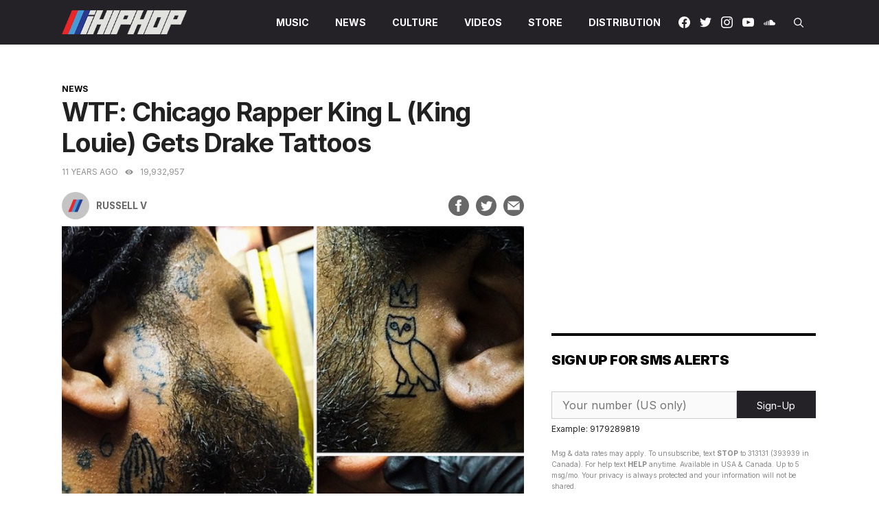

--- FILE ---
content_type: text/html; charset=UTF-8
request_url: https://www.ihiphop.com/wtf-chicago-rapper-king-l-king-louie-gets-drake-tattoos/
body_size: 18595
content:
<!DOCTYPE html><html lang="en-US"><head><meta charset="UTF-8"><link rel="profile" href="https://gmpg.org/xfn/11"><meta name='robots' content='index, follow, max-image-preview:large, max-snippet:-1, max-video-preview:-1' /><style>img:is([sizes="auto" i], [sizes^="auto," i]) { contain-intrinsic-size: 3000px 1500px }</style><!-- This site is optimized with the Yoast SEO plugin v26.8 - https://yoast.com/product/yoast-seo-wordpress/ --><link media="all" href="https://www.ihiphop.com/wp-content/cache/autoptimize/css/autoptimize_5582c8545fa9d1fe2395b07955c60714.css" rel="stylesheet"><title>WTF: Chicago Rapper King L (King Louie) Gets Drake Tattoos</title><meta name="description" content="Uhh, umm, what? Drake&#039;s influence on the rap game runs deep, apparently. Read more on the story after the jump! Let&#039;s be real: we all love Drake. Admit" /><link rel="canonical" href="https://www.ihiphop.com/wtf-chicago-rapper-king-l-king-louie-gets-drake-tattoos/" /><meta property="og:locale" content="en_US" /><meta property="og:type" content="article" /><meta property="og:title" content="WTF: Chicago Rapper King L (King Louie) Gets Drake Tattoos" /><meta property="og:description" content="Uhh, umm, what? Drake&#039;s influence on the rap game runs deep, apparently. Read more on the story after the jump! Let&#039;s be real: we all love Drake. Admit it, you&#039;ve listened to &quot;Marvin&#039;s Room&quot; ad na..." /><meta property="og:url" content="https://www.ihiphop.com/wtf-chicago-rapper-king-l-king-louie-gets-drake-tattoos/" /><meta property="og:site_name" content="Latest Hip Hop News - Rap News - Hip Hop Music - Hip Hop Videos &amp; More | iHipHop" /><meta property="article:published_time" content="2014-12-03T09:09:28+00:00" /><meta property="og:image" content="https://www.ihiphop.com/wp-content/uploads/2014/12/Screen-Shot-2014-12-03-at-3.54.47-AM.png" /><meta name="author" content="Russell V" /><meta name="twitter:card" content="summary_large_image" /><meta name="twitter:creator" content="@ihiphop" /><meta name="twitter:site" content="@ihiphop" /><meta name="twitter:label1" content="Written by" /><meta name="twitter:data1" content="Russell V" /><meta name="twitter:label2" content="Est. reading time" /><meta name="twitter:data2" content="1 minute" /> <script type="application/ld+json" class="yoast-schema-graph">{"@context":"https://schema.org","@graph":[{"@type":"NewsArticle","@id":"https://www.ihiphop.com/wtf-chicago-rapper-king-l-king-louie-gets-drake-tattoos/#article","isPartOf":{"@id":"https://www.ihiphop.com/wtf-chicago-rapper-king-l-king-louie-gets-drake-tattoos/"},"author":{"name":"Russell V","@id":"https://www.ihiphop.com/#/schema/person/61ed6b3ee13b842a16d74977dadc5f22"},"headline":"WTF: Chicago Rapper King L (King Louie) Gets Drake Tattoos","datePublished":"2014-12-03T09:09:28+00:00","mainEntityOfPage":{"@id":"https://www.ihiphop.com/wtf-chicago-rapper-king-l-king-louie-gets-drake-tattoos/"},"wordCount":246,"publisher":{"@id":"https://www.ihiphop.com/#organization"},"image":{"@id":"https://www.ihiphop.com/wtf-chicago-rapper-king-l-king-louie-gets-drake-tattoos/#primaryimage"},"thumbnailUrl":"https://www.ihiphop.com/wp-content/uploads/2014/12/Screen-Shot-2014-12-03-at-3.54.47-AM.png","articleSection":["News"],"inLanguage":"en-US"},{"@type":"WebPage","@id":"https://www.ihiphop.com/wtf-chicago-rapper-king-l-king-louie-gets-drake-tattoos/","url":"https://www.ihiphop.com/wtf-chicago-rapper-king-l-king-louie-gets-drake-tattoos/","name":"WTF: Chicago Rapper King L (King Louie) Gets Drake Tattoos","isPartOf":{"@id":"https://www.ihiphop.com/#website"},"primaryImageOfPage":{"@id":"https://www.ihiphop.com/wtf-chicago-rapper-king-l-king-louie-gets-drake-tattoos/#primaryimage"},"image":{"@id":"https://www.ihiphop.com/wtf-chicago-rapper-king-l-king-louie-gets-drake-tattoos/#primaryimage"},"thumbnailUrl":"https://www.ihiphop.com/wp-content/uploads/2014/12/Screen-Shot-2014-12-03-at-3.54.47-AM.png","datePublished":"2014-12-03T09:09:28+00:00","description":"Uhh, umm, what? Drake's influence on the rap game runs deep, apparently. Read more on the story after the jump! Let's be real: we all love Drake. Admit","breadcrumb":{"@id":"https://www.ihiphop.com/wtf-chicago-rapper-king-l-king-louie-gets-drake-tattoos/#breadcrumb"},"inLanguage":"en-US","potentialAction":[{"@type":"ReadAction","target":["https://www.ihiphop.com/wtf-chicago-rapper-king-l-king-louie-gets-drake-tattoos/"]}]},{"@type":"ImageObject","inLanguage":"en-US","@id":"https://www.ihiphop.com/wtf-chicago-rapper-king-l-king-louie-gets-drake-tattoos/#primaryimage","url":"https://www.ihiphop.com/wp-content/uploads/2014/12/Screen-Shot-2014-12-03-at-3.54.47-AM.png","contentUrl":"https://www.ihiphop.com/wp-content/uploads/2014/12/Screen-Shot-2014-12-03-at-3.54.47-AM.png","width":592,"height":595},{"@type":"BreadcrumbList","@id":"https://www.ihiphop.com/wtf-chicago-rapper-king-l-king-louie-gets-drake-tattoos/#breadcrumb","itemListElement":[{"@type":"ListItem","position":1,"name":"Home","item":"https://www.ihiphop.com/"},{"@type":"ListItem","position":2,"name":"News","item":"https://www.ihiphop.com/section/news/"},{"@type":"ListItem","position":3,"name":"WTF: Chicago Rapper King L (King Louie) Gets Drake Tattoos"}]},{"@type":"WebSite","@id":"https://www.ihiphop.com/#website","url":"https://www.ihiphop.com/","name":"Latest Hip Hop News - Rap News - Hip Hop Music - Hip Hop Videos &amp; More | iHipHop","description":"","publisher":{"@id":"https://www.ihiphop.com/#organization"},"potentialAction":[{"@type":"SearchAction","target":{"@type":"EntryPoint","urlTemplate":"https://www.ihiphop.com/?s={search_term_string}"},"query-input":{"@type":"PropertyValueSpecification","valueRequired":true,"valueName":"search_term_string"}}],"inLanguage":"en-US"},{"@type":"Organization","@id":"https://www.ihiphop.com/#organization","name":"ihiphop","url":"https://www.ihiphop.com/","logo":{"@type":"ImageObject","inLanguage":"en-US","@id":"https://www.ihiphop.com/#/schema/logo/image/","url":"https://www.ihiphop.com/wp-content/uploads/2021/02/logo-square.png","contentUrl":"https://www.ihiphop.com/wp-content/uploads/2021/02/logo-square.png","width":400,"height":400,"caption":"ihiphop"},"image":{"@id":"https://www.ihiphop.com/#/schema/logo/image/"},"sameAs":["https://x.com/ihiphop"]},{"@type":"Person","@id":"https://www.ihiphop.com/#/schema/person/61ed6b3ee13b842a16d74977dadc5f22","name":"Russell V","image":{"@type":"ImageObject","inLanguage":"en-US","@id":"https://www.ihiphop.com/#/schema/person/image/","url":"https://secure.gravatar.com/avatar/b0ca68a0bd44039ab4280474e3310d6b50c4d7a26398e314da4ba3fb13a5b3fc?s=96&d=https%3A%2F%2Fwww.ihiphop.com%2Fwp-content%2Fuploads%2F2021%2F01%2Favatar.gif&r=g","contentUrl":"https://secure.gravatar.com/avatar/b0ca68a0bd44039ab4280474e3310d6b50c4d7a26398e314da4ba3fb13a5b3fc?s=96&d=https%3A%2F%2Fwww.ihiphop.com%2Fwp-content%2Fuploads%2F2021%2F01%2Favatar.gif&r=g","caption":"Russell V"},"url":"https://www.ihiphop.com/author/russell-v/"}]}</script> <!-- / Yoast SEO plugin. --><link rel='dns-prefetch' href='//fonts.googleapis.com' /><link rel='dns-prefetch' href='//www.googletagmanager.com' /><link href='https://fonts.gstatic.com' crossorigin rel='preconnect' /><link rel="alternate" type="application/rss+xml" title="Latest Hip Hop News - Rap News - Hip Hop Music - Hip Hop Videos &amp; More | iHipHop &raquo; Feed" href="https://www.ihiphop.com/feed/" /><link rel="alternate" type="application/rss+xml" title="Latest Hip Hop News - Rap News - Hip Hop Music - Hip Hop Videos &amp; More | iHipHop &raquo; Comments Feed" href="https://www.ihiphop.com/comments/feed/" /> <script id="wpp-js" src="https://www.ihiphop.com/wp-content/plugins/wordpress-popular-posts/assets/js/wpp.min.js?ver=7.3.6" data-sampling="0" data-sampling-rate="100" data-api-url="https://www.ihiphop.com/wp-json/wordpress-popular-posts" data-post-id="149521" data-token="00909b9d53" data-lang="0" data-debug="0"></script> <script>window._wpemojiSettings = {"baseUrl":"https:\/\/s.w.org\/images\/core\/emoji\/16.0.1\/72x72\/","ext":".png","svgUrl":"https:\/\/s.w.org\/images\/core\/emoji\/16.0.1\/svg\/","svgExt":".svg","source":{"concatemoji":"https:\/\/www.ihiphop.com\/wp-includes\/js\/wp-emoji-release.min.js?ver=6.8.3"}};
/*! This file is auto-generated */
!function(s,n){var o,i,e;function c(e){try{var t={supportTests:e,timestamp:(new Date).valueOf()};sessionStorage.setItem(o,JSON.stringify(t))}catch(e){}}function p(e,t,n){e.clearRect(0,0,e.canvas.width,e.canvas.height),e.fillText(t,0,0);var t=new Uint32Array(e.getImageData(0,0,e.canvas.width,e.canvas.height).data),a=(e.clearRect(0,0,e.canvas.width,e.canvas.height),e.fillText(n,0,0),new Uint32Array(e.getImageData(0,0,e.canvas.width,e.canvas.height).data));return t.every(function(e,t){return e===a[t]})}function u(e,t){e.clearRect(0,0,e.canvas.width,e.canvas.height),e.fillText(t,0,0);for(var n=e.getImageData(16,16,1,1),a=0;a<n.data.length;a++)if(0!==n.data[a])return!1;return!0}function f(e,t,n,a){switch(t){case"flag":return n(e,"\ud83c\udff3\ufe0f\u200d\u26a7\ufe0f","\ud83c\udff3\ufe0f\u200b\u26a7\ufe0f")?!1:!n(e,"\ud83c\udde8\ud83c\uddf6","\ud83c\udde8\u200b\ud83c\uddf6")&&!n(e,"\ud83c\udff4\udb40\udc67\udb40\udc62\udb40\udc65\udb40\udc6e\udb40\udc67\udb40\udc7f","\ud83c\udff4\u200b\udb40\udc67\u200b\udb40\udc62\u200b\udb40\udc65\u200b\udb40\udc6e\u200b\udb40\udc67\u200b\udb40\udc7f");case"emoji":return!a(e,"\ud83e\udedf")}return!1}function g(e,t,n,a){var r="undefined"!=typeof WorkerGlobalScope&&self instanceof WorkerGlobalScope?new OffscreenCanvas(300,150):s.createElement("canvas"),o=r.getContext("2d",{willReadFrequently:!0}),i=(o.textBaseline="top",o.font="600 32px Arial",{});return e.forEach(function(e){i[e]=t(o,e,n,a)}),i}function t(e){var t=s.createElement("script");t.src=e,t.defer=!0,s.head.appendChild(t)}"undefined"!=typeof Promise&&(o="wpEmojiSettingsSupports",i=["flag","emoji"],n.supports={everything:!0,everythingExceptFlag:!0},e=new Promise(function(e){s.addEventListener("DOMContentLoaded",e,{once:!0})}),new Promise(function(t){var n=function(){try{var e=JSON.parse(sessionStorage.getItem(o));if("object"==typeof e&&"number"==typeof e.timestamp&&(new Date).valueOf()<e.timestamp+604800&&"object"==typeof e.supportTests)return e.supportTests}catch(e){}return null}();if(!n){if("undefined"!=typeof Worker&&"undefined"!=typeof OffscreenCanvas&&"undefined"!=typeof URL&&URL.createObjectURL&&"undefined"!=typeof Blob)try{var e="postMessage("+g.toString()+"("+[JSON.stringify(i),f.toString(),p.toString(),u.toString()].join(",")+"));",a=new Blob([e],{type:"text/javascript"}),r=new Worker(URL.createObjectURL(a),{name:"wpTestEmojiSupports"});return void(r.onmessage=function(e){c(n=e.data),r.terminate(),t(n)})}catch(e){}c(n=g(i,f,p,u))}t(n)}).then(function(e){for(var t in e)n.supports[t]=e[t],n.supports.everything=n.supports.everything&&n.supports[t],"flag"!==t&&(n.supports.everythingExceptFlag=n.supports.everythingExceptFlag&&n.supports[t]);n.supports.everythingExceptFlag=n.supports.everythingExceptFlag&&!n.supports.flag,n.DOMReady=!1,n.readyCallback=function(){n.DOMReady=!0}}).then(function(){return e}).then(function(){var e;n.supports.everything||(n.readyCallback(),(e=n.source||{}).concatemoji?t(e.concatemoji):e.wpemoji&&e.twemoji&&(t(e.twemoji),t(e.wpemoji)))}))}((window,document),window._wpemojiSettings);</script> <link crossorigin="anonymous" rel='stylesheet' id='generate-fonts-css' href='//fonts.googleapis.com/css?family=Inter:400,500,700,900&#038;display=swap' media='all' /><style id='wp-emoji-styles-inline-css'>img.wp-smiley, img.emoji {
		display: inline !important;
		border: none !important;
		box-shadow: none !important;
		height: 1em !important;
		width: 1em !important;
		margin: 0 0.07em !important;
		vertical-align: -0.1em !important;
		background: none !important;
		padding: 0 !important;
	}</style><style id='classic-theme-styles-inline-css'>/*! This file is auto-generated */
.wp-block-button__link{color:#fff;background-color:#32373c;border-radius:9999px;box-shadow:none;text-decoration:none;padding:calc(.667em + 2px) calc(1.333em + 2px);font-size:1.125em}.wp-block-file__button{background:#32373c;color:#fff;text-decoration:none}</style><style id='global-styles-inline-css'>:root{--wp--preset--aspect-ratio--square: 1;--wp--preset--aspect-ratio--4-3: 4/3;--wp--preset--aspect-ratio--3-4: 3/4;--wp--preset--aspect-ratio--3-2: 3/2;--wp--preset--aspect-ratio--2-3: 2/3;--wp--preset--aspect-ratio--16-9: 16/9;--wp--preset--aspect-ratio--9-16: 9/16;--wp--preset--color--black: #000000;--wp--preset--color--cyan-bluish-gray: #abb8c3;--wp--preset--color--white: #ffffff;--wp--preset--color--pale-pink: #f78da7;--wp--preset--color--vivid-red: #cf2e2e;--wp--preset--color--luminous-vivid-orange: #ff6900;--wp--preset--color--luminous-vivid-amber: #fcb900;--wp--preset--color--light-green-cyan: #7bdcb5;--wp--preset--color--vivid-green-cyan: #00d084;--wp--preset--color--pale-cyan-blue: #8ed1fc;--wp--preset--color--vivid-cyan-blue: #0693e3;--wp--preset--color--vivid-purple: #9b51e0;--wp--preset--gradient--vivid-cyan-blue-to-vivid-purple: linear-gradient(135deg,rgba(6,147,227,1) 0%,rgb(155,81,224) 100%);--wp--preset--gradient--light-green-cyan-to-vivid-green-cyan: linear-gradient(135deg,rgb(122,220,180) 0%,rgb(0,208,130) 100%);--wp--preset--gradient--luminous-vivid-amber-to-luminous-vivid-orange: linear-gradient(135deg,rgba(252,185,0,1) 0%,rgba(255,105,0,1) 100%);--wp--preset--gradient--luminous-vivid-orange-to-vivid-red: linear-gradient(135deg,rgba(255,105,0,1) 0%,rgb(207,46,46) 100%);--wp--preset--gradient--very-light-gray-to-cyan-bluish-gray: linear-gradient(135deg,rgb(238,238,238) 0%,rgb(169,184,195) 100%);--wp--preset--gradient--cool-to-warm-spectrum: linear-gradient(135deg,rgb(74,234,220) 0%,rgb(151,120,209) 20%,rgb(207,42,186) 40%,rgb(238,44,130) 60%,rgb(251,105,98) 80%,rgb(254,248,76) 100%);--wp--preset--gradient--blush-light-purple: linear-gradient(135deg,rgb(255,206,236) 0%,rgb(152,150,240) 100%);--wp--preset--gradient--blush-bordeaux: linear-gradient(135deg,rgb(254,205,165) 0%,rgb(254,45,45) 50%,rgb(107,0,62) 100%);--wp--preset--gradient--luminous-dusk: linear-gradient(135deg,rgb(255,203,112) 0%,rgb(199,81,192) 50%,rgb(65,88,208) 100%);--wp--preset--gradient--pale-ocean: linear-gradient(135deg,rgb(255,245,203) 0%,rgb(182,227,212) 50%,rgb(51,167,181) 100%);--wp--preset--gradient--electric-grass: linear-gradient(135deg,rgb(202,248,128) 0%,rgb(113,206,126) 100%);--wp--preset--gradient--midnight: linear-gradient(135deg,rgb(2,3,129) 0%,rgb(40,116,252) 100%);--wp--preset--font-size--small: 13px;--wp--preset--font-size--medium: 20px;--wp--preset--font-size--large: 36px;--wp--preset--font-size--x-large: 42px;--wp--preset--spacing--20: 0.44rem;--wp--preset--spacing--30: 0.67rem;--wp--preset--spacing--40: 1rem;--wp--preset--spacing--50: 1.5rem;--wp--preset--spacing--60: 2.25rem;--wp--preset--spacing--70: 3.38rem;--wp--preset--spacing--80: 5.06rem;--wp--preset--shadow--natural: 6px 6px 9px rgba(0, 0, 0, 0.2);--wp--preset--shadow--deep: 12px 12px 50px rgba(0, 0, 0, 0.4);--wp--preset--shadow--sharp: 6px 6px 0px rgba(0, 0, 0, 0.2);--wp--preset--shadow--outlined: 6px 6px 0px -3px rgba(255, 255, 255, 1), 6px 6px rgba(0, 0, 0, 1);--wp--preset--shadow--crisp: 6px 6px 0px rgba(0, 0, 0, 1);}:where(.is-layout-flex){gap: 0.5em;}:where(.is-layout-grid){gap: 0.5em;}body .is-layout-flex{display: flex;}.is-layout-flex{flex-wrap: wrap;align-items: center;}.is-layout-flex > :is(*, div){margin: 0;}body .is-layout-grid{display: grid;}.is-layout-grid > :is(*, div){margin: 0;}:where(.wp-block-columns.is-layout-flex){gap: 2em;}:where(.wp-block-columns.is-layout-grid){gap: 2em;}:where(.wp-block-post-template.is-layout-flex){gap: 1.25em;}:where(.wp-block-post-template.is-layout-grid){gap: 1.25em;}.has-black-color{color: var(--wp--preset--color--black) !important;}.has-cyan-bluish-gray-color{color: var(--wp--preset--color--cyan-bluish-gray) !important;}.has-white-color{color: var(--wp--preset--color--white) !important;}.has-pale-pink-color{color: var(--wp--preset--color--pale-pink) !important;}.has-vivid-red-color{color: var(--wp--preset--color--vivid-red) !important;}.has-luminous-vivid-orange-color{color: var(--wp--preset--color--luminous-vivid-orange) !important;}.has-luminous-vivid-amber-color{color: var(--wp--preset--color--luminous-vivid-amber) !important;}.has-light-green-cyan-color{color: var(--wp--preset--color--light-green-cyan) !important;}.has-vivid-green-cyan-color{color: var(--wp--preset--color--vivid-green-cyan) !important;}.has-pale-cyan-blue-color{color: var(--wp--preset--color--pale-cyan-blue) !important;}.has-vivid-cyan-blue-color{color: var(--wp--preset--color--vivid-cyan-blue) !important;}.has-vivid-purple-color{color: var(--wp--preset--color--vivid-purple) !important;}.has-black-background-color{background-color: var(--wp--preset--color--black) !important;}.has-cyan-bluish-gray-background-color{background-color: var(--wp--preset--color--cyan-bluish-gray) !important;}.has-white-background-color{background-color: var(--wp--preset--color--white) !important;}.has-pale-pink-background-color{background-color: var(--wp--preset--color--pale-pink) !important;}.has-vivid-red-background-color{background-color: var(--wp--preset--color--vivid-red) !important;}.has-luminous-vivid-orange-background-color{background-color: var(--wp--preset--color--luminous-vivid-orange) !important;}.has-luminous-vivid-amber-background-color{background-color: var(--wp--preset--color--luminous-vivid-amber) !important;}.has-light-green-cyan-background-color{background-color: var(--wp--preset--color--light-green-cyan) !important;}.has-vivid-green-cyan-background-color{background-color: var(--wp--preset--color--vivid-green-cyan) !important;}.has-pale-cyan-blue-background-color{background-color: var(--wp--preset--color--pale-cyan-blue) !important;}.has-vivid-cyan-blue-background-color{background-color: var(--wp--preset--color--vivid-cyan-blue) !important;}.has-vivid-purple-background-color{background-color: var(--wp--preset--color--vivid-purple) !important;}.has-black-border-color{border-color: var(--wp--preset--color--black) !important;}.has-cyan-bluish-gray-border-color{border-color: var(--wp--preset--color--cyan-bluish-gray) !important;}.has-white-border-color{border-color: var(--wp--preset--color--white) !important;}.has-pale-pink-border-color{border-color: var(--wp--preset--color--pale-pink) !important;}.has-vivid-red-border-color{border-color: var(--wp--preset--color--vivid-red) !important;}.has-luminous-vivid-orange-border-color{border-color: var(--wp--preset--color--luminous-vivid-orange) !important;}.has-luminous-vivid-amber-border-color{border-color: var(--wp--preset--color--luminous-vivid-amber) !important;}.has-light-green-cyan-border-color{border-color: var(--wp--preset--color--light-green-cyan) !important;}.has-vivid-green-cyan-border-color{border-color: var(--wp--preset--color--vivid-green-cyan) !important;}.has-pale-cyan-blue-border-color{border-color: var(--wp--preset--color--pale-cyan-blue) !important;}.has-vivid-cyan-blue-border-color{border-color: var(--wp--preset--color--vivid-cyan-blue) !important;}.has-vivid-purple-border-color{border-color: var(--wp--preset--color--vivid-purple) !important;}.has-vivid-cyan-blue-to-vivid-purple-gradient-background{background: var(--wp--preset--gradient--vivid-cyan-blue-to-vivid-purple) !important;}.has-light-green-cyan-to-vivid-green-cyan-gradient-background{background: var(--wp--preset--gradient--light-green-cyan-to-vivid-green-cyan) !important;}.has-luminous-vivid-amber-to-luminous-vivid-orange-gradient-background{background: var(--wp--preset--gradient--luminous-vivid-amber-to-luminous-vivid-orange) !important;}.has-luminous-vivid-orange-to-vivid-red-gradient-background{background: var(--wp--preset--gradient--luminous-vivid-orange-to-vivid-red) !important;}.has-very-light-gray-to-cyan-bluish-gray-gradient-background{background: var(--wp--preset--gradient--very-light-gray-to-cyan-bluish-gray) !important;}.has-cool-to-warm-spectrum-gradient-background{background: var(--wp--preset--gradient--cool-to-warm-spectrum) !important;}.has-blush-light-purple-gradient-background{background: var(--wp--preset--gradient--blush-light-purple) !important;}.has-blush-bordeaux-gradient-background{background: var(--wp--preset--gradient--blush-bordeaux) !important;}.has-luminous-dusk-gradient-background{background: var(--wp--preset--gradient--luminous-dusk) !important;}.has-pale-ocean-gradient-background{background: var(--wp--preset--gradient--pale-ocean) !important;}.has-electric-grass-gradient-background{background: var(--wp--preset--gradient--electric-grass) !important;}.has-midnight-gradient-background{background: var(--wp--preset--gradient--midnight) !important;}.has-small-font-size{font-size: var(--wp--preset--font-size--small) !important;}.has-medium-font-size{font-size: var(--wp--preset--font-size--medium) !important;}.has-large-font-size{font-size: var(--wp--preset--font-size--large) !important;}.has-x-large-font-size{font-size: var(--wp--preset--font-size--x-large) !important;}
:where(.wp-block-post-template.is-layout-flex){gap: 1.25em;}:where(.wp-block-post-template.is-layout-grid){gap: 1.25em;}
:where(.wp-block-columns.is-layout-flex){gap: 2em;}:where(.wp-block-columns.is-layout-grid){gap: 2em;}
:root :where(.wp-block-pullquote){font-size: 1.5em;line-height: 1.6;}</style><style id='generate-style-inline-css'>@media (max-width:768px){}
body{background-color:#ffffff;color:#212121;}a{color:#212121;}a:hover, a:focus, a:active{color:#ec2629;}.grid-container{max-width:1130px;}.wp-block-group__inner-container{max-width:1130px;margin-left:auto;margin-right:auto;}.navigation-search{position:absolute;left:-99999px;pointer-events:none;visibility:hidden;z-index:20;width:100%;top:0;transition:opacity 100ms ease-in-out;opacity:0;}.navigation-search.nav-search-active{left:0;right:0;pointer-events:auto;visibility:visible;opacity:1;}.navigation-search input[type="search"]{outline:0;border:0;vertical-align:bottom;line-height:1;opacity:0.9;width:100%;z-index:20;border-radius:0;-webkit-appearance:none;height:60px;}.navigation-search input::-ms-clear{display:none;width:0;height:0;}.navigation-search input::-ms-reveal{display:none;width:0;height:0;}.navigation-search input::-webkit-search-decoration, .navigation-search input::-webkit-search-cancel-button, .navigation-search input::-webkit-search-results-button, .navigation-search input::-webkit-search-results-decoration{display:none;}.gen-sidebar-nav .navigation-search{top:auto;bottom:0;}body, button, input, select, textarea{font-family:"Inter", serif;font-size:16px;}body{line-height:1.6;}.entry-content > [class*="wp-block-"]:not(:last-child){margin-bottom:1.5em;}.main-navigation a, .menu-toggle{font-family:"Inter", serif;font-weight:700;text-transform:uppercase;font-size:14px;}.main-navigation .menu-bar-items{font-size:14px;}.main-navigation .main-nav ul ul li a{font-size:13px;}.widget-title{font-weight:600;}.sidebar .widget, .footer-widgets .widget{font-size:17px;}button:not(.menu-toggle),html input[type="button"],input[type="reset"],input[type="submit"],.button,.wp-block-button .wp-block-button__link{font-size:15px;}h1{font-family:"Inter", serif;font-weight:600;font-size:38px;}h2{font-family:"Inter", serif;font-weight:700;font-size:30px;}h3{font-family:"Inter", serif;font-weight:bold;text-transform:uppercase;font-size:20px;}h4{font-size:inherit;}h5{font-size:inherit;}.site-info{text-transform:uppercase;font-size:12px;}@media (max-width:768px){.main-title{font-size:20px;}h1{font-size:30px;}h2{font-size:25px;}}.top-bar{background-color:#636363;color:#ffffff;}.top-bar a{color:#ffffff;}.top-bar a:hover{color:#303030;}.site-header{background-color:#ffffff;color:#3a3a3a;}.site-header a{color:#3a3a3a;}.main-title a,.main-title a:hover{color:#ffffff;}.site-description{color:#757575;}.main-navigation,.main-navigation ul ul{background-color:#242226;}.main-navigation .main-nav ul li a,.menu-toggle, .main-navigation .menu-bar-items{color:#ffffff;}.main-navigation .main-nav ul li:hover > a,.main-navigation .main-nav ul li:focus > a, .main-navigation .main-nav ul li.sfHover > a, .main-navigation .menu-bar-item:hover > a, .main-navigation .menu-bar-item.sfHover > a{color:#ffffff;background-color:#35343a;}button.menu-toggle:hover,button.menu-toggle:focus{color:#ffffff;}.main-navigation .main-nav ul li[class*="current-menu-"] > a{color:#ffffff;}.main-navigation .main-nav ul li[class*="current-menu-"] > a:hover,.main-navigation .main-nav ul li[class*="current-menu-"].sfHover > a{color:#ffffff;}.navigation-search input[type="search"],.navigation-search input[type="search"]:active, .navigation-search input[type="search"]:focus, .main-navigation .main-nav ul li.search-item.active > a, .main-navigation .menu-bar-items .search-item.active > a{color:#ffffff;background-color:#35343a;}.main-navigation ul ul{background-color:#3f3f3f;}.main-navigation .main-nav ul ul li a{color:#515151;}.main-navigation .main-nav ul ul li:hover > a,.main-navigation .main-nav ul ul li:focus > a,.main-navigation .main-nav ul ul li.sfHover > a{color:#7a8896;background-color:#4f4f4f;}.main-navigation .main-nav ul ul li[class*="current-menu-"] > a{color:#8f919e;background-color:#4f4f4f;}.main-navigation .main-nav ul ul li[class*="current-menu-"] > a:hover,.main-navigation .main-nav ul ul li[class*="current-menu-"].sfHover > a{color:#8f919e;background-color:#4f4f4f;}.separate-containers .inside-article, .separate-containers .comments-area, .separate-containers .page-header, .one-container .container, .separate-containers .paging-navigation, .inside-page-header{background-color:#ffffff;}.entry-title a{color:#020101;}.entry-meta{color:#686868;}.entry-meta a{color:#686868;}h2{color:#020202;}.sidebar .widget{background-color:#ffffff;}.sidebar .widget .widget-title{color:#000000;}.footer-widgets{color:#ffffff;background-color:#020101;}.footer-widgets a{color:#ffffff;}.footer-widgets a:hover{color:#ec2629;}.footer-widgets .widget-title{color:#ffffff;}.site-info{color:#898989;background-color:#020202;}.site-info a{color:#2f4468;}.site-info a:hover{color:#0a0a0a;}.footer-bar .widget_nav_menu .current-menu-item a{color:#0a0a0a;}input[type="text"],input[type="email"],input[type="url"],input[type="password"],input[type="search"],input[type="tel"],input[type="number"],textarea,select{color:#666666;background-color:#fafafa;border-color:#cccccc;}input[type="text"]:focus,input[type="email"]:focus,input[type="url"]:focus,input[type="password"]:focus,input[type="search"]:focus,input[type="tel"]:focus,input[type="number"]:focus,textarea:focus,select:focus{color:#666666;background-color:#ffffff;border-color:#bfbfbf;}button,html input[type="button"],input[type="reset"],input[type="submit"],a.button,a.wp-block-button__link:not(.has-background){color:#ffffff;background-color:#242226;}button:hover,html input[type="button"]:hover,input[type="reset"]:hover,input[type="submit"]:hover,a.button:hover,button:focus,html input[type="button"]:focus,input[type="reset"]:focus,input[type="submit"]:focus,a.button:focus,a.wp-block-button__link:not(.has-background):active,a.wp-block-button__link:not(.has-background):focus,a.wp-block-button__link:not(.has-background):hover{color:#ffffff;background-color:#35343a;}a.generate-back-to-top{background-color:rgba( 0,0,0,0.4 );color:#ffffff;}a.generate-back-to-top:hover,a.generate-back-to-top:focus{background-color:rgba( 0,0,0,0.6 );color:#ffffff;}@media (max-width: 1025px){.main-navigation .menu-bar-item:hover > a, .main-navigation .menu-bar-item.sfHover > a{background:none;color:#ffffff;}}.inside-top-bar{padding:10px;}.inside-header{padding:40px;}.nav-below-header .main-navigation .inside-navigation.grid-container, .nav-above-header .main-navigation .inside-navigation.grid-container{padding:0px 20px 0px 20px;}.separate-containers .inside-article, .separate-containers .comments-area, .separate-containers .page-header, .separate-containers .paging-navigation, .one-container .site-content, .inside-page-header{padding:0px;}.site-main .wp-block-group__inner-container{padding:0px;}.separate-containers .paging-navigation{padding-top:20px;padding-bottom:20px;}.entry-content .alignwide, body:not(.no-sidebar) .entry-content .alignfull{margin-left:-0px;width:calc(100% + 0px);max-width:calc(100% + 0px);}.one-container.right-sidebar .site-main,.one-container.both-right .site-main{margin-right:0px;}.one-container.left-sidebar .site-main,.one-container.both-left .site-main{margin-left:0px;}.one-container.both-sidebars .site-main{margin:0px;}.one-container.archive .post:not(:last-child), .one-container.blog .post:not(:last-child){padding-bottom:0px;}.main-navigation .main-nav ul li a,.menu-toggle,.main-navigation .menu-bar-item > a{line-height:65px;}.navigation-search input[type="search"]{height:65px;}.rtl .menu-item-has-children .dropdown-menu-toggle{padding-left:20px;}.rtl .main-navigation .main-nav ul li.menu-item-has-children > a{padding-right:20px;}.widget-area .widget{padding:20px 0px 20px 0px;}.footer-widgets-container{padding:40px 0px 40px 0px;}.inside-site-info{padding:20px 15px 20px 15px;}@media (max-width:768px){.separate-containers .inside-article, .separate-containers .comments-area, .separate-containers .page-header, .separate-containers .paging-navigation, .one-container .site-content, .inside-page-header{padding:30px 20px 30px 20px;}.site-main .wp-block-group__inner-container{padding:30px 20px 30px 20px;}.inside-site-info{padding-right:10px;padding-left:10px;}.entry-content .alignwide, body:not(.no-sidebar) .entry-content .alignfull{margin-left:-20px;width:calc(100% + 40px);max-width:calc(100% + 40px);}.one-container .site-main .paging-navigation{margin-bottom:20px;}}.is-right-sidebar{width:35%;}.is-left-sidebar{width:25%;}.site-content .content-area{width:65%;}@media (max-width: 1025px){.main-navigation .menu-toggle,.sidebar-nav-mobile:not(#sticky-placeholder){display:block;}.main-navigation ul,.gen-sidebar-nav,.main-navigation:not(.slideout-navigation):not(.toggled) .main-nav > ul,.has-inline-mobile-toggle #site-navigation .inside-navigation > *:not(.navigation-search):not(.main-nav){display:none;}.nav-align-right .inside-navigation,.nav-align-center .inside-navigation{justify-content:space-between;}}
.navigation-branding .main-title{font-weight:bold;text-transform:none;font-size:25px;}@media (max-width: 1025px){.navigation-branding .main-title{font-size:20px;}}
.main-navigation .main-nav ul li a,.menu-toggle,.main-navigation .mobile-bar-items a{transition: line-height 300ms ease}.main-navigation.toggled .main-nav > ul{background-color: #242226}.sticky-enabled .gen-sidebar-nav.is_stuck .main-navigation {margin-bottom: 0px;}.sticky-enabled .gen-sidebar-nav.is_stuck {z-index: 500;}.sticky-enabled .main-navigation.is_stuck {box-shadow: 0 2px 2px -2px rgba(0, 0, 0, .2);}.navigation-stick:not(.gen-sidebar-nav) {left: 0;right: 0;width: 100% !important;}.nav-float-right .navigation-stick {width: 100% !important;left: 0;}.nav-float-right .navigation-stick .navigation-branding {margin-right: auto;}.main-navigation.has-sticky-branding:not(.grid-container) .inside-navigation:not(.grid-container) .navigation-branding{margin-left: 10px;}</style><style id='generate-navigation-branding-inline-css'>.main-navigation.has-branding .inside-navigation.grid-container, .main-navigation.has-branding.grid-container .inside-navigation:not(.grid-container){padding:0px;}.main-navigation.has-branding:not(.grid-container) .inside-navigation:not(.grid-container) .navigation-branding{margin-left:10px;}.navigation-branding img, .site-logo.mobile-header-logo img{height:65px;width:auto;}.navigation-branding .main-title{line-height:65px;}@media (max-width: 1025px){.main-navigation.has-branding.nav-align-center .menu-bar-items, .main-navigation.has-sticky-branding.navigation-stick.nav-align-center .menu-bar-items{margin-left:auto;}.navigation-branding{margin-right:auto;margin-left:10px;}.navigation-branding .main-title, .mobile-header-navigation .site-logo{margin-left:10px;}.main-navigation.has-branding .inside-navigation.grid-container{padding:0px;}}</style> <script src="https://www.ihiphop.com/wp-includes/js/jquery/jquery.min.js?ver=3.7.1" id="jquery-core-js"></script> <link rel="https://api.w.org/" href="https://www.ihiphop.com/wp-json/" /><link rel="alternate" title="JSON" type="application/json" href="https://www.ihiphop.com/wp-json/wp/v2/posts/149521" /><link rel="EditURI" type="application/rsd+xml" title="RSD" href="https://www.ihiphop.com/xmlrpc.php?rsd" /><link rel='shortlink' href='https://www.ihiphop.com/?p=149521' /><link rel="alternate" title="oEmbed (JSON)" type="application/json+oembed" href="https://www.ihiphop.com/wp-json/oembed/1.0/embed?url=https%3A%2F%2Fwww.ihiphop.com%2Fwtf-chicago-rapper-king-l-king-louie-gets-drake-tattoos%2F" /><link rel="alternate" title="oEmbed (XML)" type="text/xml+oembed" href="https://www.ihiphop.com/wp-json/oembed/1.0/embed?url=https%3A%2F%2Fwww.ihiphop.com%2Fwtf-chicago-rapper-king-l-king-louie-gets-drake-tattoos%2F&#038;format=xml" /><meta name="generator" content="Site Kit by Google 1.170.0" /><style id="wpp-loading-animation-styles">@-webkit-keyframes bgslide{from{background-position-x:0}to{background-position-x:-200%}}@keyframes bgslide{from{background-position-x:0}to{background-position-x:-200%}}.wpp-widget-block-placeholder,.wpp-shortcode-placeholder{margin:0 auto;width:60px;height:3px;background:#dd3737;background:linear-gradient(90deg,#dd3737 0%,#571313 10%,#dd3737 100%);background-size:200% auto;border-radius:3px;-webkit-animation:bgslide 1s infinite linear;animation:bgslide 1s infinite linear}</style><meta name="viewport" content="width=device-width, initial-scale=1"><link rel="amphtml" href="https://www.ihiphop.com/wtf-chicago-rapper-king-l-king-louie-gets-drake-tattoos/?amp"><link rel="icon" href="https://www.ihiphop.com/wp-content/uploads/2020/12/cropped-favicon-32x32.png" sizes="32x32" /><link rel="icon" href="https://www.ihiphop.com/wp-content/uploads/2020/12/cropped-favicon-192x192.png" sizes="192x192" /><link rel="apple-touch-icon" href="https://www.ihiphop.com/wp-content/uploads/2020/12/cropped-favicon-180x180.png" /><meta name="msapplication-TileImage" content="https://www.ihiphop.com/wp-content/uploads/2020/12/cropped-favicon-270x270.png" /> <script async src="https://securepubads.g.doubleclick.net/tag/js/gpt.js"></script> <script>window.googletag = window.googletag || {cmd: []};
  
  var gptAdSlots = [];

  googletag.cmd.push(function() {
      
    googletag.defineSlot('/3830889/ihh2021_300x250_1', [300, 250], 'div-gpt-ad-1606936373541-0').addService(googletag.pubads());
		googletag.defineSlot('/3830889/300x600_ihh2021', [[300, 250], [300, 600]], 'div-gpt-ad-1607009250428-0').addService(googletag.pubads());  
      
    var afterheaderAdSizes = googletag.sizeMapping().addSize([1024, 0], [970, 90]).addSize([980, 0], [728, 90]).addSize([0, 0], [320, 50]).build(); 

gptAdSlots[0] = googletag.defineSlot('/3830889/ihh2021_top_leaderboard', [[320, 50], [970, 90], [728, 90]], 'div-gpt-ad-1607009018804-0').defineSizeMapping(afterheaderAdSizes).addService(googletag.pubads());
 
googletag.defineSlot('/3830889/300x250_ihh2021_content', [300, 250], 'div-gpt-ad-1607479454217-1').addService(googletag.pubads());

 
googletag.defineSlot('/3830889/300x250_ihh2021_content', [300, 250], 'div-gpt-ad-1607479454217-2').addService(googletag.pubads());

 
googletag.defineSlot('/3830889/300x250_ihh2021_content', [300, 250], 'div-gpt-ad-1607479454217-3').addService(googletag.pubads());

 
var beforefooterAdSizes = googletag.sizeMapping().addSize([1024, 768], [970, 90]).addSize([980, 690], [728, 90]).addSize([0, 0], [320, 50]).build(); 

gptAdSlots[0] = googletag.defineSlot('/3830889/ihh2021_before_footer_leaderboard', [[320, 50], [970, 90], [728, 90]], 'div-gpt-ad-1608565802707-0').defineSizeMapping(beforefooterAdSizes).addService(googletag.pubads());
 
    
    googletag.pubads().enableSingleRequest();
    googletag.enableServices();
  });</script></head><body class="wp-singular post-template-default single single-post postid-149521 single-format-standard wp-custom-logo wp-embed-responsive wp-theme-generatepress wp-child-theme-ihiphop post-image-below-header post-image-aligned-left sticky-menu-no-transition sticky-enabled both-sticky-menu right-sidebar nav-below-header separate-containers nav-search-enabled header-aligned-left dropdown-hover" > <a class="screen-reader-text skip-link" href="#content" title="Skip to content">Skip to content</a><nav id="site-navigation" class="auto-hide-sticky has-branding main-navigation nav-align-right has-menu-bar-items sub-menu-right"><div class="inside-navigation grid-container"><div class="navigation-branding"><div class="site-logo"> <a href="https://www.ihiphop.com/" title="Latest Hip Hop News &#8211; Rap News &#8211; Hip Hop Music &#8211; Hip Hop Videos &amp; More | iHipHop" rel="home"> <img  class="header-image is-logo-image" alt="Latest Hip Hop News &#8211; Rap News &#8211; Hip Hop Music &#8211; Hip Hop Videos &amp; More | iHipHop" src="https://www.ihiphop.com/wp-content/uploads/2020/12/logo-1.png" title="Latest Hip Hop News &#8211; Rap News &#8211; Hip Hop Music &#8211; Hip Hop Videos &amp; More | iHipHop" srcset="https://www.ihiphop.com/wp-content/uploads/2020/12/logo-1.png 1x, https://www.ihiphop.com/wp-content/uploads/2020/12/logo-1.png 2x" width="270" height="52" /> </a></div></div><form method="get" class="search-form navigation-search" action="https://www.ihiphop.com/"> <input type="search" class="search-field" value="" name="s" title="Search" /></form> <button class="menu-toggle" aria-controls="primary-menu" aria-expanded="false"> <span class="gp-icon icon-menu-bars"><svg viewBox="0 0 512 512" aria-hidden="true" role="img" version="1.1" xmlns="http://www.w3.org/2000/svg" xmlns:xlink="http://www.w3.org/1999/xlink" width="1em" height="1em"> <path d="M0 96c0-13.255 10.745-24 24-24h464c13.255 0 24 10.745 24 24s-10.745 24-24 24H24c-13.255 0-24-10.745-24-24zm0 160c0-13.255 10.745-24 24-24h464c13.255 0 24 10.745 24 24s-10.745 24-24 24H24c-13.255 0-24-10.745-24-24zm0 160c0-13.255 10.745-24 24-24h464c13.255 0 24 10.745 24 24s-10.745 24-24 24H24c-13.255 0-24-10.745-24-24z" /> </svg><svg viewBox="0 0 512 512" aria-hidden="true" role="img" version="1.1" xmlns="http://www.w3.org/2000/svg" xmlns:xlink="http://www.w3.org/1999/xlink" width="1em" height="1em"> <path d="M71.029 71.029c9.373-9.372 24.569-9.372 33.942 0L256 222.059l151.029-151.03c9.373-9.372 24.569-9.372 33.942 0 9.372 9.373 9.372 24.569 0 33.942L289.941 256l151.03 151.029c9.372 9.373 9.372 24.569 0 33.942-9.373 9.372-24.569 9.372-33.942 0L256 289.941l-151.029 151.03c-9.373 9.372-24.569 9.372-33.942 0-9.372-9.373-9.372-24.569 0-33.942L222.059 256 71.029 104.971c-9.372-9.373-9.372-24.569 0-33.942z" /> </svg></span><span class="screen-reader-text">Menu</span> </button><div id="primary-menu" class="main-nav"><ul id="menu-primary-navigation" class=" menu sf-menu"><li id="menu-item-157702" class="menu-item menu-item-type-taxonomy menu-item-object-category menu-item-157702"><a href="https://www.ihiphop.com/section/music/">Music</a></li><li id="menu-item-157701" class="menu-item menu-item-type-taxonomy menu-item-object-category current-post-ancestor current-menu-parent current-post-parent menu-item-157701"><a href="https://www.ihiphop.com/section/news/">News</a></li><li id="menu-item-157720" class="menu-item menu-item-type-taxonomy menu-item-object-category menu-item-157720"><a href="https://www.ihiphop.com/section/culture/">Culture</a></li><li id="menu-item-157700" class="menu-item menu-item-type-taxonomy menu-item-object-category menu-item-157700"><a href="https://www.ihiphop.com/section/videos/">Videos</a></li><li id="menu-item-157716" class="menu-item menu-item-type-custom menu-item-object-custom menu-item-157716"><a target="_blank" href="https://store.ihiphop.com">Store</a></li><li id="menu-item-157717" class="menu-item menu-item-type-custom menu-item-object-custom menu-item-157717"><a target="_blank" href="https://distribution.ihiphop.com/">Distribution</a></li><li><div class="social-icons"> <a href="https://www.facebook.com/ihiphop" target="_blank" rel="noopener"> <svg version="1.1" id="Layer_1" xmlns="http://www.w3.org/2000/svg" xmlns:xlink="http://www.w3.org/1999/xlink" x="0px" y="0px" viewbox="0 0 24 24" style="enable-background:new 0 0 24 24;" xml:space="preserve"><title>Facebook</title> <path d="M24,12.1c0-6.6-5.4-12-12-12S0,5.4,0,12.1c0,6,4.4,11,10.1,11.9v-8.4h-3v-3.5h3V9.4c0-3,1.8-4.7,4.5-4.7
 C16,4.8,17.3,5,17.3,5v3h-1.5c-1.5,0-2,0.9-2,1.9v2.2h3.3l-0.5,3.5h-2.8v8.4C19.6,23,24,18.1,24,12.1z"></path> </svg> </a> <a href="https://twitter.com/iHipHop" target="_blank" rel="noopener"> <svg xmlns="http://www.w3.org/2000/svg" width="24" height="24" viewbox="0 0 24 24"><path d="M24 4.557c-.883.392-1.832.656-2.828.775 1.017-.609 1.798-1.574 2.165-2.724-.951.564-2.005.974-3.127 1.195-.897-.957-2.178-1.555-3.594-1.555-3.179 0-5.515 2.966-4.797 6.045-4.091-.205-7.719-2.165-10.148-5.144-1.29 2.213-.669 5.108 1.523 6.574-.806-.026-1.566-.247-2.229-.616-.054 2.281 1.581 4.415 3.949 4.89-.693.188-1.452.232-2.224.084.626 1.956 2.444 3.379 4.6 3.419-2.07 1.623-4.678 2.348-7.29 2.04 2.179 1.397 4.768 2.212 7.548 2.212 9.142 0 14.307-7.721 13.995-14.646.962-.695 1.797-1.562 2.457-2.549z"></path></svg> </a> <a href="https://www.instagram.com/ihiphop/" target="_blank" rel="noopener"> <svg version="1.1" id="Layer_2" xmlns="http://www.w3.org/2000/svg" xmlns:xlink="http://www.w3.org/1999/xlink" x="0px" y="0px" viewbox="0 0 24 24" style="enable-background:new 0 0 24 24;" xml:space="preserve"><title>Instagram icon</title> <path d="M12,0C8.7,0,8.3,0,7.1,0.1C5.8,0.1,4.9,0.3,4.1,0.6C3.4,0.9,2.7,1.3,2,2S0.9,3.3,0.6,4.1C0.3,4.9,0.1,5.8,0.1,7.1
 C0,8.3,0,8.7,0,12s0,3.7,0.1,4.9c0.1,1.3,0.3,2.1,0.6,2.9C0.9,20.6,1.3,21.3,2,22c0.7,0.7,1.3,1.1,2.1,1.4c0.8,0.3,1.6,0.5,2.9,0.6
 C8.3,24,8.7,24,12,24s3.7,0,4.9-0.1c1.3-0.1,2.1-0.3,2.9-0.6c0.8-0.3,1.5-0.7,2.1-1.4c0.7-0.7,1.1-1.3,1.4-2.1
 c0.3-0.8,0.5-1.6,0.6-2.9C24,15.7,24,15.3,24,12s0-3.7-0.1-4.9c-0.1-1.3-0.3-2.1-0.6-2.9C23.1,3.4,22.7,2.7,22,2
 c-0.7-0.7-1.3-1.1-2.1-1.4c-0.8-0.3-1.6-0.5-2.9-0.6C15.7,0,15.3,0,12,0z M12,2.2c3.2,0,3.6,0,4.9,0.1c1.2,0.1,1.8,0.2,2.2,0.4
 c0.6,0.2,1,0.5,1.4,0.9c0.4,0.4,0.7,0.8,0.9,1.4c0.2,0.4,0.4,1.1,0.4,2.2c0.1,1.3,0.1,1.6,0.1,4.8s0,3.6-0.1,4.9
 c-0.1,1.2-0.3,1.8-0.4,2.2c-0.2,0.6-0.5,1-0.9,1.4c-0.4,0.4-0.8,0.7-1.4,0.9c-0.4,0.2-1.1,0.4-2.2,0.4c-1.3,0.1-1.6,0.1-4.9,0.1
 c-3.2,0-3.6,0-4.9-0.1c-1.2-0.1-1.8-0.3-2.2-0.4c-0.6-0.2-1-0.5-1.4-0.9c-0.4-0.4-0.7-0.8-0.9-1.4c-0.2-0.4-0.4-1.1-0.4-2.2
 c0-1.3-0.1-1.6-0.1-4.8c0-3.2,0-3.6,0.1-4.9C2.2,6,2.4,5.3,2.6,4.9c0.2-0.6,0.5-1,0.9-1.4c0.4-0.4,0.8-0.7,1.4-0.9
 c0.4-0.2,1.1-0.4,2.2-0.4C8.4,2.1,8.7,2.1,12,2.2C12,2.1,12,2.2,12,2.2z M12,5.8c-3.4,0-6.2,2.8-6.2,6.2c0,3.4,2.8,6.2,6.2,6.2
 c3.4,0,6.2-2.8,6.2-6.2C18.2,8.6,15.4,5.8,12,5.8z M12,16c-2.2,0-4-1.8-4-4s1.8-4,4-4s4,1.8,4,4S14.2,16,12,16z M19.8,5.6
 c0,0.8-0.6,1.4-1.4,1.4C17.6,7,17,6.4,17,5.6s0.6-1.4,1.4-1.4C19.2,4.2,19.8,4.8,19.8,5.6z"></path> </svg> </a> <a href="https://www.youtube.com/user/iHipHopDistribution" target="_blank" rel="noopener"> <svg xmlns="http://www.w3.org/2000/svg" width="24" height="24" viewbox="0 0 24 24"><path d="M19.615 3.184c-3.604-.246-11.631-.245-15.23 0-3.897.266-4.356 2.62-4.385 8.816.029 6.185.484 8.549 4.385 8.816 3.6.245 11.626.246 15.23 0 3.897-.266 4.356-2.62 4.385-8.816-.029-6.185-.484-8.549-4.385-8.816zm-10.615 12.816v-8l8 3.993-8 4.007z"></path></svg> </a> <a href="https://soundcloud.com/ihiphop-distribution" target="_blank" rel="noopener"> <svg xmlns="http://www.w3.org/2000/svg" width="24" height="24" viewbox="0 0 24 24"><path d="M7 17.939h-1v-8.068c.308-.231.639-.429 1-.566v8.634zm3 0h1v-9.224c-.229.265-.443.548-.621.857l-.379-.184v8.551zm-2 0h1v-8.848c-.508-.079-.623-.05-1-.01v8.858zm-4 0h1v-7.02c-.312.458-.555.971-.692 1.535l-.308-.182v5.667zm-3-5.25c-.606.547-1 1.354-1 2.268 0 .914.394 1.721 1 2.268v-4.536zm18.879-.671c-.204-2.837-2.404-5.079-5.117-5.079-1.022 0-1.964.328-2.762.877v10.123h9.089c1.607 0 2.911-1.393 2.911-3.106 0-2.233-2.168-3.772-4.121-2.815zm-16.879-.027c-.302-.024-.526-.03-1 .122v5.689c.446.143.636.138 1 .138v-5.949z"></path></svg> </a></div></li></ul></div><div class="menu-bar-items"><span class="menu-bar-item search-item"><a aria-label="Open Search Bar" href="#"><span class="gp-icon icon-search"><svg viewBox="0 0 512 512" aria-hidden="true" role="img" version="1.1" xmlns="http://www.w3.org/2000/svg" xmlns:xlink="http://www.w3.org/1999/xlink" width="1em" height="1em"> <path fill-rule="evenodd" clip-rule="evenodd" d="M208 48c-88.366 0-160 71.634-160 160s71.634 160 160 160 160-71.634 160-160S296.366 48 208 48zM0 208C0 93.125 93.125 0 208 0s208 93.125 208 208c0 48.741-16.765 93.566-44.843 129.024l133.826 134.018c9.366 9.379 9.355 24.575-.025 33.941-9.379 9.366-24.575 9.355-33.941-.025L337.238 370.987C301.747 399.167 256.839 416 208 416 93.125 416 0 322.875 0 208z"/> </svg><svg viewBox="0 0 512 512" aria-hidden="true" role="img" version="1.1" xmlns="http://www.w3.org/2000/svg" xmlns:xlink="http://www.w3.org/1999/xlink" width="1em" height="1em"> <path d="M71.029 71.029c9.373-9.372 24.569-9.372 33.942 0L256 222.059l151.029-151.03c9.373-9.372 24.569-9.372 33.942 0 9.372 9.373 9.372 24.569 0 33.942L289.941 256l151.03 151.029c9.372 9.373 9.372 24.569 0 33.942-9.373 9.372-24.569 9.372-33.942 0L256 289.941l-151.029 151.03c-9.373 9.372-24.569 9.372-33.942 0-9.372-9.373-9.372-24.569 0-33.942L222.059 256 71.029 104.971c-9.372-9.373-9.372-24.569 0-33.942z" /> </svg></span></a></span></div></div></nav><div class='code-block code-block-4' style='margin: 8px 0; clear: both;'><div id="top_leaderboard"> <!-- /3830889/ihh2021_top_leaderboard --><div id='div-gpt-ad-1607009018804-0'> <script>googletag.cmd.push(function() { googletag.display('div-gpt-ad-1607009018804-0'); });</script> </div></div></div><div id="page" class="site grid-container container hfeed"><div id="content" class="site-content"><div id="primary" class="content-area"><main id="main" class="site-main"><article id="post-149521" class="post-149521 post type-post status-publish format-standard hentry category-news no-featured-image-padding" ><div class="inside-article"><header class="entry-header"> <span class="entry-meta cat-links"><span class="screen-reader-text">Categories </span><a href="https://www.ihiphop.com/section/news/" rel="category tag">News</a></span><h1 class="entry-title">WTF: Chicago Rapper King L (King Louie) Gets Drake Tattoos</h1><div class="post-data"> <span class="time-ago">11 years ago</span> <span class="post-views"><!-- Generated by IcoMoon.io --> <svg version="1.1" xmlns="http://www.w3.org/2000/svg" width="20" height="20" viewBox="0 0 20 20" class="svg svg-view-show"><title>view-show</title> <path d="M0.2 10c1.86-3.592 5.548-6.004 9.8-6.004s7.94 2.412 9.771 5.943l0.029 0.061c-1.86 3.592-5.548 6.004-9.8 6.004s-7.94-2.412-9.771-5.943l-0.029-0.061zM10 14c2.209 0 4-1.791 4-4s-1.791-4-4-4v0c-2.209 0-4 1.791-4 4s1.791 4 4 4v0zM10 12c-1.105 0-2-0.895-2-2s0.895-2 2-2v0c1.105 0 2 0.895 2 2s-0.895 2-2 2v0z"></path> </svg> <span class="count">19,932,957</span></span></div><div class="post-bot"><div class="entry-meta"> <a class="url fn n" href="https://www.ihiphop.com/author/russell-v/" title="View all posts by Russell V" rel="author" itemprop="url"><img alt='' src='https://secure.gravatar.com/avatar/b0ca68a0bd44039ab4280474e3310d6b50c4d7a26398e314da4ba3fb13a5b3fc?s=40&#038;d=https%3A%2F%2Fwww.ihiphop.com%2Fwp-content%2Fuploads%2F2021%2F01%2Favatar.gif&#038;r=g' srcset='https://secure.gravatar.com/avatar/b0ca68a0bd44039ab4280474e3310d6b50c4d7a26398e314da4ba3fb13a5b3fc?s=80&#038;d=https%3A%2F%2Fwww.ihiphop.com%2Fwp-content%2Fuploads%2F2021%2F01%2Favatar.gif&#038;r=g 2x' class='avatar avatar-40 photo' height='40' width='40' decoding='async'/> Russell V</a></div><div><ul id="gp-social-share"><li class="gp-social-facebook"><a href="https://www.facebook.com/sharer/sharer.php?u=https%3A%2F%2Fwww.ihiphop.com%2Fwtf-chicago-rapper-king-l-king-louie-gets-drake-tattoos%2F" onclick="return false" class="fb-share" title="Share this post!"><svg xmlns="http://www.w3.org/2000/svg" width="24" height="24" viewBox="0 0 24 24"><path d="M12 0c-6.627 0-12 5.373-12 12s5.373 12 12 12 12-5.373 12-12-5.373-12-12-12zm3 8h-1.35c-.538 0-.65.221-.65.778v1.222h2l-.209 2h-1.791v7h-3v-7h-2v-2h2v-2.308c0-1.769.931-2.692 3.029-2.692h1.971v3z"/></svg></a></li><li class="gp-social-twitter"><a href="https://twitter.com/share?url=https%3A%2F%2Fwww.ihiphop.com%2Fwtf-chicago-rapper-king-l-king-louie-gets-drake-tattoos%2F&text=" class="tw-share" title="Tweet this post!"><svg xmlns="http://www.w3.org/2000/svg" width="24" height="24" viewBox="0 0 24 24"><path d="M12 0c-6.627 0-12 5.373-12 12s5.373 12 12 12 12-5.373 12-12-5.373-12-12-12zm6.066 9.645c.183 4.04-2.83 8.544-8.164 8.544-1.622 0-3.131-.476-4.402-1.291 1.524.18 3.045-.244 4.252-1.189-1.256-.023-2.317-.854-2.684-1.995.451.086.895.061 1.298-.049-1.381-.278-2.335-1.522-2.304-2.853.388.215.83.344 1.301.359-1.279-.855-1.641-2.544-.889-3.835 1.416 1.738 3.533 2.881 5.92 3.001-.419-1.796.944-3.527 2.799-3.527.825 0 1.572.349 2.096.907.654-.128 1.27-.368 1.824-.697-.215.671-.67 1.233-1.263 1.589.581-.07 1.135-.224 1.649-.453-.384.578-.87 1.084-1.433 1.489z"/></svg></a></li><li class="gp-social-email"><a href="mailto:?Subject=WTF: Chicago Rapper King L (King Louie) Gets Drake Tattoos&Body=Check out this awesome article by Russell V on https://www.ihiphop.com/wtf-chicago-rapper-king-l-king-louie-gets-drake-tattoos/" target="_top" class="em-share" title="Email this post!"><svg xmlns="http://www.w3.org/2000/svg" width="24" height="24" viewBox="0 0 24 24"><path d="M12 .02c-6.627 0-12 5.373-12 12s5.373 12 12 12 12-5.373 12-12-5.373-12-12-12zm6.99 6.98l-6.99 5.666-6.991-5.666h13.981zm.01 10h-14v-8.505l7 5.673 7-5.672v8.504z"/></svg></a></li></ul></div></div><!-- .post-bot --></header><div class="entry-content"><p style="text­align: left;"><img fetchpriority="high" decoding="async" class="size­full wp­image­147012 aligncenter" src="https://www.ihiphop.com/wp-content/uploads/2014/12/Screen-Shot-2014-12-03-at-3.54.47-AM.png" alt="" width="850" height="850" /></p><p>Uhh, umm, what? Drake&#8217;s influence on the rap game runs deep, apparently.</p><p>Read more on the story after the jump!</p><p><span id="more-149521"></span></p><p>Let&#8217;s be real: we all love Drake. Admit it, you&#8217;ve listened to &#8220;Marvin&#8217;s Room&#8221; ad nauseam following your very messy and very public breakup. You probably attended multiple dates of the <em>Drake Vs. Lil Wayne</em> tour this past fall. You probably even bought more than a fair share of Drake OVO shirts, too. Of course you refuse to wear them in public, in case of some unsuspecting hazing that could arise. Point is, Drake is everyone&#8217;s favorite even when you don&#8217;t even know it.</p><p>But perhaps some people take their love for the Toronto singer/rapper a bit too far, case in point that one time that woman went and got DRAKE in varsity lettering tattooed across her forehead. That&#8217;s loyalty right there. And now there are even rappers in the game who are openly professing their support for Team Drake. Chicago drill pioneer King L (formerly King Louie) recently underwent receiving two (yes, two) Drake inspired tattoos. Remember kids, tattoos are in fact permanent. Both tattoos are also located on the neck and face area. Yup, that&#8217;s dedication folks! #TeamDrake</p><div class='code-block code-block-2' style='margin: 8px 0; clear: both;'> <!-- /3830889/300x250_ihh2021_content --><div id='div-gpt-ad-1607479454217-2' style='width: 300px; height: 250px;'> <script>googletag.cmd.push(function() { googletag.display('div-gpt-ad-1607479454217-2'); });</script> </div></div><p>The two Drake inspired tattoos in question is the unmistakable OVO (October&#8217;s Very Own) owl and <a href="https://www.ihiphop.com/blog/new-music-drake-6-god-heat-of-the-moment-how-bout-now/">the &#8220;6 God&#8221; praying hands</a>. You can see those two tattoos King L received in the photo above.</p><p>Source: <a href="http://instagram.com/__king_louie__">Instagram</a></p></div><footer class="entry-meta"></footer><div id="disqus_thread"></div> <script>var disqus_config = function () {
        this.page.url = 'https://www.ihiphop.com/wtf-chicago-rapper-king-l-king-louie-gets-drake-tattoos/';  
        this.page.identifier = '149521'; 
        };

        (function() { // DON'T EDIT BELOW THIS LINE
        var d = document, s = d.createElement('script');
        s.src = 'https://ihiphop.disqus.com/embed.js';
        s.setAttribute('data-timestamp', +new Date());
        (d.head || d.body).appendChild(s);
        })();</script> <noscript>Please enable JavaScript to view the <a href="https://disqus.com/?ref_noscript">comments powered by Disqus.</a></noscript><div class="relatedposts"><article id="post-158395" class="post-158395 post type-post status-publish format-standard has-post-thumbnail hentry category-music no-featured-image-padding tier1" ><div class="inside-article"><div class="post-image"> <a href="https://www.ihiphop.com/5-14-forever-cold-%e2%9d%84%ef%b8%8f-playlist/"> <img width="330" height="330" src="https://www.ihiphop.com/wp-content/uploads/2021/04/Forever-Cold-330x330.png" class="attachment-square size-square wp-post-image" alt="" decoding="async" srcset="https://www.ihiphop.com/wp-content/uploads/2021/04/Forever-Cold-330x330.png 330w, https://www.ihiphop.com/wp-content/uploads/2021/04/Forever-Cold-150x150.png 150w" sizes="(max-width: 330px) 100vw, 330px" /> </a></div><header class="entry-header"> <span class="entry-meta cat-links"><span class="screen-reader-text">Categories </span><a href="https://www.ihiphop.com/section/music/" rel="category tag">Music</a></span><h2 class="entry-title"><a href="https://www.ihiphop.com/5-14-forever-cold-%e2%9d%84%ef%b8%8f-playlist/" rel="bookmark">5/14 Forever Cold ❄️ Playlist</a></h2><div class="post-data"> <span class="time-ago">5 years ago</span> <span class="post-views"><!-- Generated by IcoMoon.io --> <svg version="1.1" xmlns="http://www.w3.org/2000/svg" width="20" height="20" viewBox="0 0 20 20" class="svg svg-view-show"><title>view-show</title> <path d="M0.2 10c1.86-3.592 5.548-6.004 9.8-6.004s7.94 2.412 9.771 5.943l0.029 0.061c-1.86 3.592-5.548 6.004-9.8 6.004s-7.94-2.412-9.771-5.943l-0.029-0.061zM10 14c2.209 0 4-1.791 4-4s-1.791-4-4-4v0c-2.209 0-4 1.791-4 4s1.791 4 4 4v0zM10 12c-1.105 0-2-0.895-2-2s0.895-2 2-2v0c1.105 0 2 0.895 2 2s-0.895 2-2 2v0z"></path> </svg> <span class="count">19,404</span></span></div></header><div class="entry-summary"></div></div></article><article id="post-158163" class="post-158163 post type-post status-publish format-standard has-post-thumbnail hentry category-music no-featured-image-padding" ><div class="inside-article"><div class="post-image"> <a href="https://www.ihiphop.com/deante-hitchcock-freestyles-over-drakes-whats-next/"> <img width="330" height="330" src="https://www.ihiphop.com/wp-content/uploads/2021/03/maxresdefault-4-330x330.jpg" class="attachment-square size-square wp-post-image" alt="" decoding="async" loading="lazy" srcset="https://www.ihiphop.com/wp-content/uploads/2021/03/maxresdefault-4-330x330.jpg 330w, https://www.ihiphop.com/wp-content/uploads/2021/03/maxresdefault-4-150x150.jpg 150w" sizes="auto, (max-width: 330px) 100vw, 330px" /> </a></div><header class="entry-header"> <span class="entry-meta cat-links"><span class="screen-reader-text">Categories </span><a href="https://www.ihiphop.com/section/music/" rel="category tag">Music</a></span><h2 class="entry-title"><a href="https://www.ihiphop.com/deante-hitchcock-freestyles-over-drakes-whats-next/" rel="bookmark">Deante&#8217; Hitchcock Freestyles Over Drake&#8217;s &#8220;What&#8217;s Next&#8221;</a></h2><div class="post-data"> <span class="time-ago">5 years ago</span> <span class="post-views"><!-- Generated by IcoMoon.io --> <svg version="1.1" xmlns="http://www.w3.org/2000/svg" width="20" height="20" viewBox="0 0 20 20" class="svg svg-view-show"><title>view-show</title> <path d="M0.2 10c1.86-3.592 5.548-6.004 9.8-6.004s7.94 2.412 9.771 5.943l0.029 0.061c-1.86 3.592-5.548 6.004-9.8 6.004s-7.94-2.412-9.771-5.943l-0.029-0.061zM10 14c2.209 0 4-1.791 4-4s-1.791-4-4-4v0c-2.209 0-4 1.791-4 4s1.791 4 4 4v0zM10 12c-1.105 0-2-0.895-2-2s0.895-2 2-2v0c1.105 0 2 0.895 2 2s-0.895 2-2 2v0z"></path> </svg> <span class="count">8,910</span></span></div></header><div class="entry-content"> <!-- wp:paragraph --><p><strong>The onslaught of the Atlanta native's Tuesday freestyles continues.</strong></p> <!-- /wp:paragraph --></div></div></article><article id="post-158114" class="post-158114 post type-post status-publish format-standard has-post-thumbnail hentry category-music no-featured-image-padding" ><div class="inside-article"><div class="post-image"> <a href="https://www.ihiphop.com/3-5-forever-cold%e2%9d%84%ef%b8%8f-playlist/"> <img width="330" height="330" src="https://www.ihiphop.com/wp-content/uploads/2021/01/new-fc-cover-330x330.jpg" class="attachment-square size-square wp-post-image" alt="" decoding="async" loading="lazy" srcset="https://www.ihiphop.com/wp-content/uploads/2021/01/new-fc-cover-330x330.jpg 330w, https://www.ihiphop.com/wp-content/uploads/2021/01/new-fc-cover-150x150.jpg 150w" sizes="auto, (max-width: 330px) 100vw, 330px" /> </a></div><header class="entry-header"> <span class="entry-meta cat-links"><span class="screen-reader-text">Categories </span><a href="https://www.ihiphop.com/section/music/" rel="category tag">Music</a></span><h2 class="entry-title"><a href="https://www.ihiphop.com/3-5-forever-cold%e2%9d%84%ef%b8%8f-playlist/" rel="bookmark">3/5 Forever Cold❄️ Playlist</a></h2><div class="post-data"> <span class="time-ago">5 years ago</span> <span class="post-views"><!-- Generated by IcoMoon.io --> <svg version="1.1" xmlns="http://www.w3.org/2000/svg" width="20" height="20" viewBox="0 0 20 20" class="svg svg-view-show"><title>view-show</title> <path d="M0.2 10c1.86-3.592 5.548-6.004 9.8-6.004s7.94 2.412 9.771 5.943l0.029 0.061c-1.86 3.592-5.548 6.004-9.8 6.004s-7.94-2.412-9.771-5.943l-0.029-0.061zM10 14c2.209 0 4-1.791 4-4s-1.791-4-4-4v0c-2.209 0-4 1.791-4 4s1.791 4 4 4v0zM10 12c-1.105 0-2-0.895-2-2s0.895-2 2-2v0c1.105 0 2 0.895 2 2s-0.895 2-2 2v0z"></path> </svg> <span class="count">9,999</span></span></div></header><div class="entry-content"> <!-- wp:paragraph --><p><strong>Featuring Drake, Baby Keem, Pop Smoke, Juice WRLD, and more.</strong></p> <!-- /wp:paragraph --></div></div></article><article id="post-158057" class="post-158057 post type-post status-publish format-standard has-post-thumbnail hentry category-music no-featured-image-padding" ><div class="inside-article"><div class="post-image"> <a href="https://www.ihiphop.com/drakeo-the-ruler-connects-with-drake-on-talk-to-me/"> <img width="330" height="330" src="https://www.ihiphop.com/wp-content/uploads/2021/02/Screen-Shot-2021-02-23-at-4.13.35-PM-330x330.jpg" class="attachment-square size-square wp-post-image" alt="" decoding="async" loading="lazy" srcset="https://www.ihiphop.com/wp-content/uploads/2021/02/Screen-Shot-2021-02-23-at-4.13.35-PM-330x330.jpg 330w, https://www.ihiphop.com/wp-content/uploads/2021/02/Screen-Shot-2021-02-23-at-4.13.35-PM-150x150.jpg 150w" sizes="auto, (max-width: 330px) 100vw, 330px" /> </a></div><header class="entry-header"> <span class="entry-meta cat-links"><span class="screen-reader-text">Categories </span><a href="https://www.ihiphop.com/section/music/" rel="category tag">Music</a></span><h2 class="entry-title"><a href="https://www.ihiphop.com/drakeo-the-ruler-connects-with-drake-on-talk-to-me/" rel="bookmark">Drakeo The Ruler Connects with Drake on &#8220;Talk To Me&#8221;</a></h2><div class="post-data"> <span class="time-ago">5 years ago</span> <span class="post-views"><!-- Generated by IcoMoon.io --> <svg version="1.1" xmlns="http://www.w3.org/2000/svg" width="20" height="20" viewBox="0 0 20 20" class="svg svg-view-show"><title>view-show</title> <path d="M0.2 10c1.86-3.592 5.548-6.004 9.8-6.004s7.94 2.412 9.771 5.943l0.029 0.061c-1.86 3.592-5.548 6.004-9.8 6.004s-7.94-2.412-9.771-5.943l-0.029-0.061zM10 14c2.209 0 4-1.791 4-4s-1.791-4-4-4v0c-2.209 0-4 1.791-4 4s1.791 4 4 4v0zM10 12c-1.105 0-2-0.895-2-2s0.895-2 2-2v0c1.105 0 2 0.895 2 2s-0.895 2-2 2v0z"></path> </svg> <span class="count">20,196</span></span></div></header><div class="entry-content"> <!-- wp:paragraph --><p><strong>Drakeo x Drake has arrived.</strong></p> <!-- /wp:paragraph --></div></div></article><article id="post-157785" class="post-157785 post type-post status-publish format-standard has-post-thumbnail hentry no-featured-image-padding" ><div class="inside-article"><div class="post-image"> <a href="https://www.ihiphop.com/j-i-the-prince-of-n-y-covers-marvins-room-for-spotify-singles/"> <img width="330" height="330" src="https://www.ihiphop.com/wp-content/uploads/2021/01/Screen-Shot-2021-01-06-at-11.30.27-AM-e1609950751339-330x330.png" class="attachment-square size-square wp-post-image" alt="" decoding="async" loading="lazy" srcset="https://www.ihiphop.com/wp-content/uploads/2021/01/Screen-Shot-2021-01-06-at-11.30.27-AM-e1609950751339-330x330.png 330w, https://www.ihiphop.com/wp-content/uploads/2021/01/Screen-Shot-2021-01-06-at-11.30.27-AM-e1609950751339-300x300.png 300w, https://www.ihiphop.com/wp-content/uploads/2021/01/Screen-Shot-2021-01-06-at-11.30.27-AM-e1609950751339-150x150.png 150w, https://www.ihiphop.com/wp-content/uploads/2021/01/Screen-Shot-2021-01-06-at-11.30.27-AM-e1609950751339.png 650w" sizes="auto, (max-width: 330px) 100vw, 330px" /> </a></div><header class="entry-header"> <span class="entry-meta cat-links"><span class="screen-reader-text">Categories </span>Uncategorized</span><h2 class="entry-title"><a href="https://www.ihiphop.com/j-i-the-prince-of-n-y-covers-marvins-room-for-spotify-singles/" rel="bookmark">J.I the Prince of N.Y Covers &#8220;Marvin&#8217;s Room&#8221; For Spotify Singles</a></h2><div class="post-data"> <span class="time-ago">5 years ago</span> <span class="post-views"><!-- Generated by IcoMoon.io --> <svg version="1.1" xmlns="http://www.w3.org/2000/svg" width="20" height="20" viewBox="0 0 20 20" class="svg svg-view-show"><title>view-show</title> <path d="M0.2 10c1.86-3.592 5.548-6.004 9.8-6.004s7.94 2.412 9.771 5.943l0.029 0.061c-1.86 3.592-5.548 6.004-9.8 6.004s-7.94-2.412-9.771-5.943l-0.029-0.061zM10 14c2.209 0 4-1.791 4-4s-1.791-4-4-4v0c-2.209 0-4 1.791-4 4s1.791 4 4 4v0zM10 12c-1.105 0-2-0.895-2-2s0.895-2 2-2v0c1.105 0 2 0.895 2 2s-0.895 2-2 2v0z"></path> </svg> <span class="count">33,660</span></span></div></header><div class="entry-content"> <!-- wp:paragraph --><p><strong>In addition to delivering an acoustic version of "Letter 2 U."</strong></p> <!-- /wp:paragraph --></div></div></article><article id="post-157384" class="post-157384 post type-post status-publish format-standard has-post-thumbnail hentry category-news no-featured-image-padding" ><div class="inside-article"><div class="post-image"> <a href="https://www.ihiphop.com/drake-x-yung-bleu-remix-is-on-the-way/"> <img width="330" height="330" src="https://www.ihiphop.com/wp-content/uploads/2020/10/Screen-Shot-2020-10-13-at-10.32.39-AM-e1602599689726-330x330.png" class="attachment-square size-square wp-post-image" alt="" decoding="async" loading="lazy" srcset="https://www.ihiphop.com/wp-content/uploads/2020/10/Screen-Shot-2020-10-13-at-10.32.39-AM-e1602599689726-330x330.png 330w, https://www.ihiphop.com/wp-content/uploads/2020/10/Screen-Shot-2020-10-13-at-10.32.39-AM-e1602599689726-150x150.png 150w" sizes="auto, (max-width: 330px) 100vw, 330px" /> </a></div><header class="entry-header"> <span class="entry-meta cat-links"><span class="screen-reader-text">Categories </span><a href="https://www.ihiphop.com/section/news/" rel="category tag">News</a></span><h2 class="entry-title"><a href="https://www.ihiphop.com/drake-x-yung-bleu-remix-is-on-the-way/" rel="bookmark">Drake x Yung Bleu Remix Is On The Way</a></h2><div class="post-data"> <span class="time-ago">5 years ago</span> <span class="post-views"><!-- Generated by IcoMoon.io --> <svg version="1.1" xmlns="http://www.w3.org/2000/svg" width="20" height="20" viewBox="0 0 20 20" class="svg svg-view-show"><title>view-show</title> <path d="M0.2 10c1.86-3.592 5.548-6.004 9.8-6.004s7.94 2.412 9.771 5.943l0.029 0.061c-1.86 3.592-5.548 6.004-9.8 6.004s-7.94-2.412-9.771-5.943l-0.029-0.061zM10 14c2.209 0 4-1.791 4-4s-1.791-4-4-4v0c-2.209 0-4 1.791-4 4s1.791 4 4 4v0zM10 12c-1.105 0-2-0.895-2-2s0.895-2 2-2v0c1.105 0 2 0.895 2 2s-0.895 2-2 2v0z"></path> </svg> <span class="count">9,207</span></span></div></header><div class="entry-content"> <!-- wp:paragraph --><p><strong>Dropping this Friday.</strong></p> <!-- /wp:paragraph --></div></div></article><article id="post-157182" class="post-157182 post type-post status-publish format-standard has-post-thumbnail hentry category-music no-featured-image-padding" ><div class="inside-article"><div class="post-image"> <a href="https://www.ihiphop.com/8-14-forever-cold%e2%9d%84%ef%b8%8f-playlist/"> <img width="330" height="330" src="https://www.ihiphop.com/wp-content/uploads/2020/08/fc-cover-e1596818705361-330x330.jpg" class="attachment-square size-square wp-post-image" alt="" decoding="async" loading="lazy" srcset="https://www.ihiphop.com/wp-content/uploads/2020/08/fc-cover-e1596818705361-330x330.jpg 330w, https://www.ihiphop.com/wp-content/uploads/2020/08/fc-cover-e1596818705361-150x150.jpg 150w" sizes="auto, (max-width: 330px) 100vw, 330px" /> </a></div><header class="entry-header"> <span class="entry-meta cat-links"><span class="screen-reader-text">Categories </span><a href="https://www.ihiphop.com/section/music/" rel="category tag">Music</a></span><h2 class="entry-title"><a href="https://www.ihiphop.com/8-14-forever-cold%e2%9d%84%ef%b8%8f-playlist/" rel="bookmark">8/14 Forever Cold❄️ Playlist</a></h2><div class="post-data"> <span class="time-ago">5 years ago</span> <span class="post-views"><!-- Generated by IcoMoon.io --> <svg version="1.1" xmlns="http://www.w3.org/2000/svg" width="20" height="20" viewBox="0 0 20 20" class="svg svg-view-show"><title>view-show</title> <path d="M0.2 10c1.86-3.592 5.548-6.004 9.8-6.004s7.94 2.412 9.771 5.943l0.029 0.061c-1.86 3.592-5.548 6.004-9.8 6.004s-7.94-2.412-9.771-5.943l-0.029-0.061zM10 14c2.209 0 4-1.791 4-4s-1.791-4-4-4v0c-2.209 0-4 1.791-4 4s1.791 4 4 4v0zM10 12c-1.105 0-2-0.895-2-2s0.895-2 2-2v0c1.105 0 2 0.895 2 2s-0.895 2-2 2v0z"></path> </svg> <span class="count">5,247</span></span></div></header><div class="entry-content"> <!-- wp:paragraph --><p><strong>Featuring Drake, Nas, Dave East, EarthGang, and more.</strong></p> <!-- /wp:paragraph --></div></div></article><article id="post-157161" class="post-157161 post type-post status-publish format-standard has-post-thumbnail hentry category-news no-featured-image-padding" ><div class="inside-article"><div class="post-image"> <a href="https://www.ihiphop.com/drake-hints-at-bruno-mars-collaboration/"> <img width="330" height="330" src="https://www.ihiphop.com/wp-content/uploads/2020/08/Screen-Shot-2020-08-10-at-2.22.04-PM-e1597083856743-330x330.png" class="attachment-square size-square wp-post-image" alt="" decoding="async" loading="lazy" srcset="https://www.ihiphop.com/wp-content/uploads/2020/08/Screen-Shot-2020-08-10-at-2.22.04-PM-e1597083856743-330x330.png 330w, https://www.ihiphop.com/wp-content/uploads/2020/08/Screen-Shot-2020-08-10-at-2.22.04-PM-e1597083856743-150x150.png 150w" sizes="auto, (max-width: 330px) 100vw, 330px" /> </a></div><header class="entry-header"> <span class="entry-meta cat-links"><span class="screen-reader-text">Categories </span><a href="https://www.ihiphop.com/section/news/" rel="category tag">News</a></span><h2 class="entry-title"><a href="https://www.ihiphop.com/drake-hints-at-bruno-mars-collaboration/" rel="bookmark">Drake Hints At Bruno Mars Collaboration</a></h2><div class="post-data"> <span class="time-ago">5 years ago</span> <span class="post-views"><!-- Generated by IcoMoon.io --> <svg version="1.1" xmlns="http://www.w3.org/2000/svg" width="20" height="20" viewBox="0 0 20 20" class="svg svg-view-show"><title>view-show</title> <path d="M0.2 10c1.86-3.592 5.548-6.004 9.8-6.004s7.94 2.412 9.771 5.943l0.029 0.061c-1.86 3.592-5.548 6.004-9.8 6.004s-7.94-2.412-9.771-5.943l-0.029-0.061zM10 14c2.209 0 4-1.791 4-4s-1.791-4-4-4v0c-2.209 0-4 1.791-4 4s1.791 4 4 4v0zM10 12c-1.105 0-2-0.895-2-2s0.895-2 2-2v0c1.105 0 2 0.895 2 2s-0.895 2-2 2v0z"></path> </svg> <span class="count">21,582</span></span></div></header><div class="entry-content"> <!-- wp:paragraph --><p><strong>The alleged first single from <em>Skeleton King</em>.</strong></p> <!-- /wp:paragraph --></div></div></article></div></div></article></main></div><div id="right-sidebar" class="widget-area sidebar is-right-sidebar"><div class="inside-right-sidebar"><aside id="custom_html-4" class="widget_text widget inner-padding widget_custom_html"><div class="textwidget custom-html-widget"><div class="code-block"><div id="sidebar_ad1"> <!-- /3830889/ihh2021_300x250_1 --><div id="div-gpt-ad-1606936373541-0" style="width: 300px; height: 250px;"><script>googletag.cmd.push(function() { googletag.display('div-gpt-ad-1606936373541-0'); });</script></div></div></div></div></aside><aside id="wpp-2" class="widget inner-padding popular-posts"></aside><aside id="custom_html-3" class="widget_text widget inner-padding widget_custom_html"><h2 class="widget-title">Sign up for SMS Alerts</h2><div class="textwidget custom-html-widget"><div id="ez-widget" class=""><form id="ez-form" action="https://app.eztexting.com/widgets?_method=subscribe" enctype="application/x-www-form-urlencoded" method="post" target="subscribed"><input name="serializedData" type="hidden" value="eNpVUMtOwzAQ/JWVz6VtSNJHbhwQLYIT5QQc3GQTL01syw/aquq/s25BgpM9Mzv27OTltp2WC1mUxbKUWbMs2uVy1i5yKctitlicBPkHZ6L1L9hjHcjou743e2xEJaZiJOQVXWdE9SbKrJjN5+JjJFrCvklcxsBTp6NdoWzQsZWdPtY1et/G/i9L/l7LbY/NoyH9zLrskJWMpc9/zEaRh4CHAMOVg9roltzArJIBjiaCkl8I6WdsIFpojYOtQ7kj3YHGvQepGzBBoQM81H30xPOkeW6QaVVonRmAVmRXxo5ho6TeXR5OL/HpwEdrjQtjjheONuW65auWA17XqaMPZlhztFfXM6VCsNX75H3C2p6aoJjLp6lIhdSpkGCeILGFAS/kw80FjET06NZcfJEXeTYSXer8iTybTr+1V+InrTifvwFm2Jv4" /><div class="ez-el"><div class="ez-in"><input id="PhoneNumber" class="ez-text" name="PhoneNumber" pattern="^[2-9][0-9]{9}$" required="required" type="tel" value="" placeholder="Your number (US only)" /><button class="ez-button" type="submit">Sign-Up</button> <span style="font-size: 0.7em;">Example: 9179289819</span></div></div></form><div id="ez-footer" style="font-size: 0.6em; color: #888888; margin-top: 15px;">Msg &amp; data rates may apply. To unsubscribe, text <b>STOP</b> to 313131 (393939 in Canada). For help text <b>HELP</b> anytime. Available in USA &amp; Canada. Up to 5 msg/mo. Your privacy is always protected and your information will not be shared.</div></div></div></aside><aside id="custom_html-7" class="widget_text widget inner-padding widget_custom_html"><h2 class="widget-title">Sign up for the newsletter</h2><div class="textwidget custom-html-widget"><p style="font-size: 14px;">Subscribe to all things hiphop - breaking news, new releases & more.</p><!-- Begin Mailchimp Signup Form --><style type="text/css">#mc_embed_signup{background:#fff; clear:left; font:14px Helvetica,Arial,sans-serif; }</style><div id="mc_embed_signup"><form action="https://ihiphop.us7.list-manage.com/subscribe/post?u=220896f300eaf4499c0cd8052&amp;id=a2b414bfc7" method="post" id="mc-embedded-subscribe-form" name="mc-embedded-subscribe-form" class="validate" target="_blank" novalidate><div id="mc_embed_signup_scroll"><div class="flexer"><div class="mc-field-group"> <label for="mce-EMAIL">Email Address </label> <input type="email" value="" name="EMAIL" placeholder="Your email" class="required email" id="mce-EMAIL"></div> <input type="submit" value="Subscribe" name="subscribe" id="mc-embedded-subscribe" class="button"></div><div id="mce-responses" class="clear"><div class="response" id="mce-error-response" style="display:none"></div><div class="response" id="mce-success-response" style="display:none"></div></div> <!-- real people should not fill this in and expect good things - do not remove this or risk form bot signups--><div style="position: absolute; left: -5000px;" aria-hidden="true"><input type="text" name="b_220896f300eaf4499c0cd8052_a2b414bfc7" tabindex="-1" value=""></div></div></form></div> <script type='text/javascript' src='//s3.amazonaws.com/downloads.mailchimp.com/js/mc-validate.js'></script><script type='text/javascript'>(function($) {window.fnames = new Array(); window.ftypes = new Array();fnames[0]='EMAIL';ftypes[0]='email';fnames[1]='FNAME';ftypes[1]='text';fnames[2]='LNAME';ftypes[2]='text';fnames[3]='ADDRESS';ftypes[3]='address';fnames[4]='PHONE';ftypes[4]='phone';fnames[5]='BIRTHDAY';ftypes[5]='birthday';}(jQuery));var $mcj = jQuery.noConflict(true);</script> <!--End mc_embed_signup--></div></aside><aside id="custom_html-5" class="widget_text widget inner-padding widget_custom_html"><div class="textwidget custom-html-widget"><div class="code-block"><div id="sidebar_ad2"> <!-- /3830889/300x600_ihh2021 --><div id="div-gpt-ad-1607009250428-0"><script>googletag.cmd.push(function() { googletag.display('div-gpt-ad-1607009250428-0'); });</script></div></div></div></div></aside></div></div></div></div><div class='code-block code-block-3' style='margin: 8px 0; clear: both;'> <!-- /3830889/ihh2021_before_footer_leaderboard --><div id='div-gpt-ad-1608565802707-0'> <script>googletag.cmd.push(function() { googletag.display('div-gpt-ad-1608565802707-0'); });</script> </div></div><div class="site-footer"><div id="footer-widgets" class="site footer-widgets"><div class="footer-widgets-container grid-container"><div class="inside-footer-widgets"><div class="footer-widget-1"><aside id="custom_html-2" class="widget_text widget inner-padding widget_custom_html"><h2 class="widget-title">Sign up for the newsletter for breaking news, new releases &#038; more</h2><div class="textwidget custom-html-widget"><!-- Begin Mailchimp Signup Form --><style type="text/css">#mc_embed_signup{background:#fff; clear:left; font:14px Helvetica,Arial,sans-serif; }</style><div id="mc_embed_signup"><form action="https://ihiphop.us7.list-manage.com/subscribe/post?u=220896f300eaf4499c0cd8052&amp;id=a2b414bfc7" method="post" id="mc-embedded-subscribe-form" name="mc-embedded-subscribe-form" class="validate" target="_blank" novalidate><div id="mc_embed_signup_scroll"><div class="flexer"><div class="mc-field-group"> <label for="mce-EMAIL">Email Address </label> <input type="email" value="" name="EMAIL" placeholder="Your email" class="required email" id="mce-EMAIL"></div> <input type="submit" value="Subscribe" name="subscribe" id="mc-embedded-subscribe" class="button"></div><div id="mce-responses" class="clear"><div class="response" id="mce-error-response" style="display:none"></div><div class="response" id="mce-success-response" style="display:none"></div></div> <!-- real people should not fill this in and expect good things - do not remove this or risk form bot signups--><div style="position: absolute; left: -5000px;" aria-hidden="true"><input type="text" name="b_220896f300eaf4499c0cd8052_a2b414bfc7" tabindex="-1" value=""></div></div></form></div> <script type='text/javascript' src='//s3.amazonaws.com/downloads.mailchimp.com/js/mc-validate.js'></script><script type='text/javascript'>(function($) {window.fnames = new Array(); window.ftypes = new Array();fnames[0]='EMAIL';ftypes[0]='email';fnames[1]='FNAME';ftypes[1]='text';fnames[2]='LNAME';ftypes[2]='text';fnames[3]='ADDRESS';ftypes[3]='address';fnames[4]='PHONE';ftypes[4]='phone';fnames[5]='BIRTHDAY';ftypes[5]='birthday';}(jQuery));var $mcj = jQuery.noConflict(true);</script> <!--End mc_embed_signup--><div class="social-icons"> <a href="https://www.facebook.com/ihiphop" target="_blank" rel="noopener"><svg version="1.1" id="Layer_1" xmlns="http://www.w3.org/2000/svg" xmlns:xlink="http://www.w3.org/1999/xlink" x="0px" y="0px" viewbox="0 0 24 24" style="enable-background:new 0 0 24 24;" xml:space="preserve"><title>Facebook</title> <path d="M24,12.1c0-6.6-5.4-12-12-12S0,5.4,0,12.1c0,6,4.4,11,10.1,11.9v-8.4h-3v-3.5h3V9.4c0-3,1.8-4.7,4.5-4.7
 C16,4.8,17.3,5,17.3,5v3h-1.5c-1.5,0-2,0.9-2,1.9v2.2h3.3l-0.5,3.5h-2.8v8.4C19.6,23,24,18.1,24,12.1z"></path> </svg></a><br> <a href="https://twitter.com/iHipHop" target="_blank" rel="noopener"><svg xmlns="http://www.w3.org/2000/svg" width="24" height="24" viewbox="0 0 24 24"><path d="M24 4.557c-.883.392-1.832.656-2.828.775 1.017-.609 1.798-1.574 2.165-2.724-.951.564-2.005.974-3.127 1.195-.897-.957-2.178-1.555-3.594-1.555-3.179 0-5.515 2.966-4.797 6.045-4.091-.205-7.719-2.165-10.148-5.144-1.29 2.213-.669 5.108 1.523 6.574-.806-.026-1.566-.247-2.229-.616-.054 2.281 1.581 4.415 3.949 4.89-.693.188-1.452.232-2.224.084.626 1.956 2.444 3.379 4.6 3.419-2.07 1.623-4.678 2.348-7.29 2.04 2.179 1.397 4.768 2.212 7.548 2.212 9.142 0 14.307-7.721 13.995-14.646.962-.695 1.797-1.562 2.457-2.549z"></path></svg></a><br> <a href="https://www.instagram.com/ihiphop/" target="_blank" rel="noopener"><svg version="1.1" id="Layer_2" xmlns="http://www.w3.org/2000/svg" xmlns:xlink="http://www.w3.org/1999/xlink" x="0px" y="0px" viewbox="0 0 24 24" style="enable-background:new 0 0 24 24;" xml:space="preserve"><title>Instagram icon</title> <path d="M12,0C8.7,0,8.3,0,7.1,0.1C5.8,0.1,4.9,0.3,4.1,0.6C3.4,0.9,2.7,1.3,2,2S0.9,3.3,0.6,4.1C0.3,4.9,0.1,5.8,0.1,7.1
 C0,8.3,0,8.7,0,12s0,3.7,0.1,4.9c0.1,1.3,0.3,2.1,0.6,2.9C0.9,20.6,1.3,21.3,2,22c0.7,0.7,1.3,1.1,2.1,1.4c0.8,0.3,1.6,0.5,2.9,0.6
 C8.3,24,8.7,24,12,24s3.7,0,4.9-0.1c1.3-0.1,2.1-0.3,2.9-0.6c0.8-0.3,1.5-0.7,2.1-1.4c0.7-0.7,1.1-1.3,1.4-2.1
 c0.3-0.8,0.5-1.6,0.6-2.9C24,15.7,24,15.3,24,12s0-3.7-0.1-4.9c-0.1-1.3-0.3-2.1-0.6-2.9C23.1,3.4,22.7,2.7,22,2
 c-0.7-0.7-1.3-1.1-2.1-1.4c-0.8-0.3-1.6-0.5-2.9-0.6C15.7,0,15.3,0,12,0z M12,2.2c3.2,0,3.6,0,4.9,0.1c1.2,0.1,1.8,0.2,2.2,0.4
 c0.6,0.2,1,0.5,1.4,0.9c0.4,0.4,0.7,0.8,0.9,1.4c0.2,0.4,0.4,1.1,0.4,2.2c0.1,1.3,0.1,1.6,0.1,4.8s0,3.6-0.1,4.9
 c-0.1,1.2-0.3,1.8-0.4,2.2c-0.2,0.6-0.5,1-0.9,1.4c-0.4,0.4-0.8,0.7-1.4,0.9c-0.4,0.2-1.1,0.4-2.2,0.4c-1.3,0.1-1.6,0.1-4.9,0.1
 c-3.2,0-3.6,0-4.9-0.1c-1.2-0.1-1.8-0.3-2.2-0.4c-0.6-0.2-1-0.5-1.4-0.9c-0.4-0.4-0.7-0.8-0.9-1.4c-0.2-0.4-0.4-1.1-0.4-2.2
 c0-1.3-0.1-1.6-0.1-4.8c0-3.2,0-3.6,0.1-4.9C2.2,6,2.4,5.3,2.6,4.9c0.2-0.6,0.5-1,0.9-1.4c0.4-0.4,0.8-0.7,1.4-0.9
 c0.4-0.2,1.1-0.4,2.2-0.4C8.4,2.1,8.7,2.1,12,2.2C12,2.1,12,2.2,12,2.2z M12,5.8c-3.4,0-6.2,2.8-6.2,6.2c0,3.4,2.8,6.2,6.2,6.2
 c3.4,0,6.2-2.8,6.2-6.2C18.2,8.6,15.4,5.8,12,5.8z M12,16c-2.2,0-4-1.8-4-4s1.8-4,4-4s4,1.8,4,4S14.2,16,12,16z M19.8,5.6
 c0,0.8-0.6,1.4-1.4,1.4C17.6,7,17,6.4,17,5.6s0.6-1.4,1.4-1.4C19.2,4.2,19.8,4.8,19.8,5.6z"></path> </svg><br> </a><a href="https://www.youtube.com/user/iHipHopDistribution" target="_blank" rel="noopener"><svg xmlns="http://www.w3.org/2000/svg" width="24" height="24" viewbox="0 0 24 24"><path d="M19.615 3.184c-3.604-.246-11.631-.245-15.23 0-3.897.266-4.356 2.62-4.385 8.816.029 6.185.484 8.549 4.385 8.816 3.6.245 11.626.246 15.23 0 3.897-.266 4.356-2.62 4.385-8.816-.029-6.185-.484-8.549-4.385-8.816zm-10.615 12.816v-8l8 3.993-8 4.007z"></path></svg><br> </a><a href="https://soundcloud.com/ihiphop-distribution" target="_blank" rel="noopener"><svg xmlns="http://www.w3.org/2000/svg" width="24" height="24" viewbox="0 0 24 24"><path d="M7 17.939h-1v-8.068c.308-.231.639-.429 1-.566v8.634zm3 0h1v-9.224c-.229.265-.443.548-.621.857l-.379-.184v8.551zm-2 0h1v-8.848c-.508-.079-.623-.05-1-.01v8.858zm-4 0h1v-7.02c-.312.458-.555.971-.692 1.535l-.308-.182v5.667zm-3-5.25c-.606.547-1 1.354-1 2.268 0 .914.394 1.721 1 2.268v-4.536zm18.879-.671c-.204-2.837-2.404-5.079-5.117-5.079-1.022 0-1.964.328-2.762.877v10.123h9.089c1.607 0 2.911-1.393 2.911-3.106 0-2.233-2.168-3.772-4.121-2.815zm-16.879-.027c-.302-.024-.526-.03-1 .122v5.689c.446.143.636.138 1 .138v-5.949z"></path></svg></a></div></div></aside></div><div class="footer-widget-2"><aside id="text-6" class="widget inner-padding widget_text"><div class="textwidget"><p><img decoding="async" class="alignnone size-medium wp-image-157712" src="https://www.ihiphop.com/wp-content/uploads/2020/12/logo-2-300x59.png" alt="iHipHop" width="220" srcset="https://www.ihiphop.com/wp-content/uploads/2020/12/logo-2-300x59.png 300w, https://www.ihiphop.com/wp-content/uploads/2020/12/logo-2.png 408w" sizes="(max-width: 300px) 100vw, 300px" /></p></div></aside><aside id="nav_menu-2" class="widget inner-padding widget_nav_menu"><div class="menu-primary-navigation-container"><ul id="menu-primary-navigation-1" class="menu"><li class="menu-item menu-item-type-taxonomy menu-item-object-category menu-item-157702"><a href="https://www.ihiphop.com/section/music/">Music</a></li><li class="menu-item menu-item-type-taxonomy menu-item-object-category current-post-ancestor current-menu-parent current-post-parent menu-item-157701"><a href="https://www.ihiphop.com/section/news/">News</a></li><li class="menu-item menu-item-type-taxonomy menu-item-object-category menu-item-157720"><a href="https://www.ihiphop.com/section/culture/">Culture</a></li><li class="menu-item menu-item-type-taxonomy menu-item-object-category menu-item-157700"><a href="https://www.ihiphop.com/section/videos/">Videos</a></li><li class="menu-item menu-item-type-custom menu-item-object-custom menu-item-157716"><a target="_blank" href="https://store.ihiphop.com">Store</a></li><li class="menu-item menu-item-type-custom menu-item-object-custom menu-item-157717"><a target="_blank" href="https://distribution.ihiphop.com/">Distribution</a></li></ul></div></aside><aside id="nav_menu-3" class="widget inner-padding widget_nav_menu"><div class="menu-footer-secondary-menu-container"><ul id="menu-footer-secondary-menu" class="menu"><li id="menu-item-157715" class="menu-item menu-item-type-post_type menu-item-object-page menu-item-157715"><a href="https://www.ihiphop.com/about/">About Us</a></li><li id="menu-item-157739" class="menu-item menu-item-type-post_type menu-item-object-page menu-item-157739"><a href="https://www.ihiphop.com/privacy-policy/">Privacy</a></li><li id="menu-item-157740" class="menu-item menu-item-type-post_type menu-item-object-page menu-item-157740"><a href="https://www.ihiphop.com/terms-of-use/">Terms</a></li><li id="menu-item-157742" class="menu-item menu-item-type-post_type menu-item-object-page menu-item-157742"><a href="https://www.ihiphop.com/contact/">Contact</a></li></ul></div></aside><aside id="nav_menu-5" class="widget inner-padding widget_nav_menu"></aside></div></div></div></div><footer class="site-info"><div class="inside-site-info grid-container"><div class="copyright-bar"> &copy; 2026 ihiphop</div></div></footer></div> <script type="speculationrules">{"prefetch":[{"source":"document","where":{"and":[{"href_matches":"\/*"},{"not":{"href_matches":["\/wp-*.php","\/wp-admin\/*","\/wp-content\/uploads\/*","\/wp-content\/*","\/wp-content\/plugins\/*","\/wp-content\/themes\/ihiphop\/*","\/wp-content\/themes\/generatepress\/*","\/*\\?(.+)"]}},{"not":{"selector_matches":"a[rel~=\"nofollow\"]"}},{"not":{"selector_matches":".no-prefetch, .no-prefetch a"}}]},"eagerness":"conservative"}]}</script> <style id='social-share-css-inline-css'>#gp-social-share a.fb-share svg {
            fill: #999999;
        }
        #gp-social-share a.fb-share:hover svg {
            fill: #1e73be;
        }
        #gp-social-share a.tw-share svg {
            fill: #999999;
        }
        #gp-social-share a.tw-share:hover svg {
            fill: #00acee;
        }
        #gp-social-share a.li-share svg {
            fill: #999999;
        }
        #gp-social-share a.li-share:hover svg {
            fill: #0077b5;
        }
        #gp-social-share a.pt-share svg {
            fill: #999999;
        }
        #gp-social-share a.pt-share:hover svg {
            fill: #c92228;
        }
        #gp-social-share a.em-share svg {
            fill: #999999;
        }
        #gp-social-share a.em-share:hover svg {
            fill: #f1f1d4;
        }
        #gp-social-share a.wa-share svg {
            fill: #999999;
        }
        #gp-social-share a.wa-share:hover svg {
            fill: #075e54;
        }</style><!--[if lte IE 11]> <script src="https://www.ihiphop.com/wp-content/themes/generatepress/assets/js/classList.min.js?ver=3.0.4" id="generate-classlist-js"></script> <![endif]--> <script id="generate-main-js-extra">var generatepressMenu = {"toggleOpenedSubMenus":"1","openSubMenuLabel":"Open Sub-Menu","closeSubMenuLabel":"Close Sub-Menu"};</script> <script id="generate-navigation-search-js-extra">var generatepressNavSearch = {"open":"Open Search Bar","close":"Close Search Bar"};</script> <script defer src="https://www.ihiphop.com/wp-content/cache/autoptimize/js/autoptimize_b9728c72e04bcbba8fdf667afe22b6f9.js"></script><script>(function(){function c(){var b=a.contentDocument||a.contentWindow.document;if(b){var d=b.createElement('script');d.innerHTML="window.__CF$cv$params={r:'9c1d2fff8e4e725b',t:'MTc2OTA2NTM2NC4wMDAwMDA='};var a=document.createElement('script');a.nonce='';a.src='/cdn-cgi/challenge-platform/scripts/jsd/main.js';document.getElementsByTagName('head')[0].appendChild(a);";b.getElementsByTagName('head')[0].appendChild(d)}}if(document.body){var a=document.createElement('iframe');a.height=1;a.width=1;a.style.position='absolute';a.style.top=0;a.style.left=0;a.style.border='none';a.style.visibility='hidden';document.body.appendChild(a);if('loading'!==document.readyState)c();else if(window.addEventListener)document.addEventListener('DOMContentLoaded',c);else{var e=document.onreadystatechange||function(){};document.onreadystatechange=function(b){e(b);'loading'!==document.readyState&&(document.onreadystatechange=e,c())}}}})();</script></body></html>

--- FILE ---
content_type: text/html; charset=utf-8
request_url: https://www.google.com/recaptcha/api2/aframe
body_size: 268
content:
<!DOCTYPE HTML><html><head><meta http-equiv="content-type" content="text/html; charset=UTF-8"></head><body><script nonce="Ckfcj3Ka_gOMdqbk5AaBWw">/** Anti-fraud and anti-abuse applications only. See google.com/recaptcha */ try{var clients={'sodar':'https://pagead2.googlesyndication.com/pagead/sodar?'};window.addEventListener("message",function(a){try{if(a.source===window.parent){var b=JSON.parse(a.data);var c=clients[b['id']];if(c){var d=document.createElement('img');d.src=c+b['params']+'&rc='+(localStorage.getItem("rc::a")?sessionStorage.getItem("rc::b"):"");window.document.body.appendChild(d);sessionStorage.setItem("rc::e",parseInt(sessionStorage.getItem("rc::e")||0)+1);localStorage.setItem("rc::h",'1769065368700');}}}catch(b){}});window.parent.postMessage("_grecaptcha_ready", "*");}catch(b){}</script></body></html>

--- FILE ---
content_type: application/javascript
request_url: https://www.ihiphop.com/wp-content/cache/autoptimize/js/autoptimize_b9728c72e04bcbba8fdf667afe22b6f9.js
body_size: 9923
content:
/*! jQuery Migrate v3.4.1 | (c) OpenJS Foundation and other contributors | jquery.org/license */
"undefined"==typeof jQuery.migrateMute&&(jQuery.migrateMute=!0),function(t){"use strict";"function"==typeof define&&define.amd?define(["jquery"],function(e){return t(e,window)}):"object"==typeof module&&module.exports?module.exports=t(require("jquery"),window):t(jQuery,window)}(function(s,n){"use strict";function e(e){return 0<=function(e,t){for(var r=/^(\d+)\.(\d+)\.(\d+)/,n=r.exec(e)||[],o=r.exec(t)||[],a=1;a<=3;a++){if(+o[a]<+n[a])return 1;if(+n[a]<+o[a])return-1}return 0}(s.fn.jquery,e)}s.migrateVersion="3.4.1";var t=Object.create(null);s.migrateDisablePatches=function(){for(var e=0;e<arguments.length;e++)t[arguments[e]]=!0},s.migrateEnablePatches=function(){for(var e=0;e<arguments.length;e++)delete t[arguments[e]]},s.migrateIsPatchEnabled=function(e){return!t[e]},n.console&&n.console.log&&(s&&e("3.0.0")&&!e("5.0.0")||n.console.log("JQMIGRATE: jQuery 3.x-4.x REQUIRED"),s.migrateWarnings&&n.console.log("JQMIGRATE: Migrate plugin loaded multiple times"),n.console.log("JQMIGRATE: Migrate is installed"+(s.migrateMute?"":" with logging active")+", version "+s.migrateVersion));var o={};function u(e,t){var r=n.console;!s.migrateIsPatchEnabled(e)||s.migrateDeduplicateWarnings&&o[t]||(o[t]=!0,s.migrateWarnings.push(t+" ["+e+"]"),r&&r.warn&&!s.migrateMute&&(r.warn("JQMIGRATE: "+t),s.migrateTrace&&r.trace&&r.trace()))}function r(e,t,r,n,o){Object.defineProperty(e,t,{configurable:!0,enumerable:!0,get:function(){return u(n,o),r},set:function(e){u(n,o),r=e}})}function a(e,t,r,n,o){var a=e[t];e[t]=function(){return o&&u(n,o),(s.migrateIsPatchEnabled(n)?r:a||s.noop).apply(this,arguments)}}function c(e,t,r,n,o){if(!o)throw new Error("No warning message provided");return a(e,t,r,n,o),0}function i(e,t,r,n){return a(e,t,r,n),0}s.migrateDeduplicateWarnings=!0,s.migrateWarnings=[],void 0===s.migrateTrace&&(s.migrateTrace=!0),s.migrateReset=function(){o={},s.migrateWarnings.length=0},"BackCompat"===n.document.compatMode&&u("quirks","jQuery is not compatible with Quirks Mode");var d,l,p,f={},m=s.fn.init,y=s.find,h=/\[(\s*[-\w]+\s*)([~|^$*]?=)\s*([-\w#]*?#[-\w#]*)\s*\]/,g=/\[(\s*[-\w]+\s*)([~|^$*]?=)\s*([-\w#]*?#[-\w#]*)\s*\]/g,v=/^[\s\uFEFF\xA0]+|([^\s\uFEFF\xA0])[\s\uFEFF\xA0]+$/g;for(d in i(s.fn,"init",function(e){var t=Array.prototype.slice.call(arguments);return s.migrateIsPatchEnabled("selector-empty-id")&&"string"==typeof e&&"#"===e&&(u("selector-empty-id","jQuery( '#' ) is not a valid selector"),t[0]=[]),m.apply(this,t)},"selector-empty-id"),s.fn.init.prototype=s.fn,i(s,"find",function(t){var r=Array.prototype.slice.call(arguments);if("string"==typeof t&&h.test(t))try{n.document.querySelector(t)}catch(e){t=t.replace(g,function(e,t,r,n){return"["+t+r+'"'+n+'"]'});try{n.document.querySelector(t),u("selector-hash","Attribute selector with '#' must be quoted: "+r[0]),r[0]=t}catch(e){u("selector-hash","Attribute selector with '#' was not fixed: "+r[0])}}return y.apply(this,r)},"selector-hash"),y)Object.prototype.hasOwnProperty.call(y,d)&&(s.find[d]=y[d]);c(s.fn,"size",function(){return this.length},"size","jQuery.fn.size() is deprecated and removed; use the .length property"),c(s,"parseJSON",function(){return JSON.parse.apply(null,arguments)},"parseJSON","jQuery.parseJSON is deprecated; use JSON.parse"),c(s,"holdReady",s.holdReady,"holdReady","jQuery.holdReady is deprecated"),c(s,"unique",s.uniqueSort,"unique","jQuery.unique is deprecated; use jQuery.uniqueSort"),r(s.expr,"filters",s.expr.pseudos,"expr-pre-pseudos","jQuery.expr.filters is deprecated; use jQuery.expr.pseudos"),r(s.expr,":",s.expr.pseudos,"expr-pre-pseudos","jQuery.expr[':'] is deprecated; use jQuery.expr.pseudos"),e("3.1.1")&&c(s,"trim",function(e){return null==e?"":(e+"").replace(v,"$1")},"trim","jQuery.trim is deprecated; use String.prototype.trim"),e("3.2.0")&&(c(s,"nodeName",function(e,t){return e.nodeName&&e.nodeName.toLowerCase()===t.toLowerCase()},"nodeName","jQuery.nodeName is deprecated"),c(s,"isArray",Array.isArray,"isArray","jQuery.isArray is deprecated; use Array.isArray")),e("3.3.0")&&(c(s,"isNumeric",function(e){var t=typeof e;return("number"==t||"string"==t)&&!isNaN(e-parseFloat(e))},"isNumeric","jQuery.isNumeric() is deprecated"),s.each("Boolean Number String Function Array Date RegExp Object Error Symbol".split(" "),function(e,t){f["[object "+t+"]"]=t.toLowerCase()}),c(s,"type",function(e){return null==e?e+"":"object"==typeof e||"function"==typeof e?f[Object.prototype.toString.call(e)]||"object":typeof e},"type","jQuery.type is deprecated"),c(s,"isFunction",function(e){return"function"==typeof e},"isFunction","jQuery.isFunction() is deprecated"),c(s,"isWindow",function(e){return null!=e&&e===e.window},"isWindow","jQuery.isWindow() is deprecated")),s.ajax&&(l=s.ajax,p=/(=)\?(?=&|$)|\?\?/,i(s,"ajax",function(){var e=l.apply(this,arguments);return e.promise&&(c(e,"success",e.done,"jqXHR-methods","jQXHR.success is deprecated and removed"),c(e,"error",e.fail,"jqXHR-methods","jQXHR.error is deprecated and removed"),c(e,"complete",e.always,"jqXHR-methods","jQXHR.complete is deprecated and removed")),e},"jqXHR-methods"),e("4.0.0")||s.ajaxPrefilter("+json",function(e){!1!==e.jsonp&&(p.test(e.url)||"string"==typeof e.data&&0===(e.contentType||"").indexOf("application/x-www-form-urlencoded")&&p.test(e.data))&&u("jsonp-promotion","JSON-to-JSONP auto-promotion is deprecated")}));var j=s.fn.removeAttr,b=s.fn.toggleClass,w=/\S+/g;function x(e){return e.replace(/-([a-z])/g,function(e,t){return t.toUpperCase()})}i(s.fn,"removeAttr",function(e){var r=this,n=!1;return s.each(e.match(w),function(e,t){s.expr.match.bool.test(t)&&r.each(function(){if(!1!==s(this).prop(t))return!(n=!0)}),n&&(u("removeAttr-bool","jQuery.fn.removeAttr no longer sets boolean properties: "+t),r.prop(t,!1))}),j.apply(this,arguments)},"removeAttr-bool"),i(s.fn,"toggleClass",function(t){return void 0!==t&&"boolean"!=typeof t?b.apply(this,arguments):(u("toggleClass-bool","jQuery.fn.toggleClass( boolean ) is deprecated"),this.each(function(){var e=this.getAttribute&&this.getAttribute("class")||"";e&&s.data(this,"__className__",e),this.setAttribute&&this.setAttribute("class",!e&&!1!==t&&s.data(this,"__className__")||"")}))},"toggleClass-bool");var Q,A,R=!1,C=/^[a-z]/,N=/^(?:Border(?:Top|Right|Bottom|Left)?(?:Width|)|(?:Margin|Padding)?(?:Top|Right|Bottom|Left)?|(?:Min|Max)?(?:Width|Height))$/;s.swap&&s.each(["height","width","reliableMarginRight"],function(e,t){var r=s.cssHooks[t]&&s.cssHooks[t].get;r&&(s.cssHooks[t].get=function(){var e;return R=!0,e=r.apply(this,arguments),R=!1,e})}),i(s,"swap",function(e,t,r,n){var o,a,i={};for(a in R||u("swap","jQuery.swap() is undocumented and deprecated"),t)i[a]=e.style[a],e.style[a]=t[a];for(a in o=r.apply(e,n||[]),t)e.style[a]=i[a];return o},"swap"),e("3.4.0")&&"undefined"!=typeof Proxy&&(s.cssProps=new Proxy(s.cssProps||{},{set:function(){return u("cssProps","jQuery.cssProps is deprecated"),Reflect.set.apply(this,arguments)}})),e("4.0.0")?(A={animationIterationCount:!0,columnCount:!0,fillOpacity:!0,flexGrow:!0,flexShrink:!0,fontWeight:!0,gridArea:!0,gridColumn:!0,gridColumnEnd:!0,gridColumnStart:!0,gridRow:!0,gridRowEnd:!0,gridRowStart:!0,lineHeight:!0,opacity:!0,order:!0,orphans:!0,widows:!0,zIndex:!0,zoom:!0},"undefined"!=typeof Proxy?s.cssNumber=new Proxy(A,{get:function(){return u("css-number","jQuery.cssNumber is deprecated"),Reflect.get.apply(this,arguments)},set:function(){return u("css-number","jQuery.cssNumber is deprecated"),Reflect.set.apply(this,arguments)}}):s.cssNumber=A):A=s.cssNumber,Q=s.fn.css,i(s.fn,"css",function(e,t){var r,n,o=this;return e&&"object"==typeof e&&!Array.isArray(e)?(s.each(e,function(e,t){s.fn.css.call(o,e,t)}),this):("number"==typeof t&&(r=x(e),n=r,C.test(n)&&N.test(n[0].toUpperCase()+n.slice(1))||A[r]||u("css-number",'Number-typed values are deprecated for jQuery.fn.css( "'+e+'", value )')),Q.apply(this,arguments))},"css-number");var S,P,k,H,E=s.data;i(s,"data",function(e,t,r){var n,o,a;if(t&&"object"==typeof t&&2===arguments.length){for(a in n=s.hasData(e)&&E.call(this,e),o={},t)a!==x(a)?(u("data-camelCase","jQuery.data() always sets/gets camelCased names: "+a),n[a]=t[a]):o[a]=t[a];return E.call(this,e,o),t}return t&&"string"==typeof t&&t!==x(t)&&(n=s.hasData(e)&&E.call(this,e))&&t in n?(u("data-camelCase","jQuery.data() always sets/gets camelCased names: "+t),2<arguments.length&&(n[t]=r),n[t]):E.apply(this,arguments)},"data-camelCase"),s.fx&&(k=s.Tween.prototype.run,H=function(e){return e},i(s.Tween.prototype,"run",function(){1<s.easing[this.easing].length&&(u("easing-one-arg","'jQuery.easing."+this.easing.toString()+"' should use only one argument"),s.easing[this.easing]=H),k.apply(this,arguments)},"easing-one-arg"),S=s.fx.interval,P="jQuery.fx.interval is deprecated",n.requestAnimationFrame&&Object.defineProperty(s.fx,"interval",{configurable:!0,enumerable:!0,get:function(){return n.document.hidden||u("fx-interval",P),s.migrateIsPatchEnabled("fx-interval")&&void 0===S?13:S},set:function(e){u("fx-interval",P),S=e}}));var M=s.fn.load,q=s.event.add,O=s.event.fix;s.event.props=[],s.event.fixHooks={},r(s.event.props,"concat",s.event.props.concat,"event-old-patch","jQuery.event.props.concat() is deprecated and removed"),i(s.event,"fix",function(e){var t,r=e.type,n=this.fixHooks[r],o=s.event.props;if(o.length){u("event-old-patch","jQuery.event.props are deprecated and removed: "+o.join());while(o.length)s.event.addProp(o.pop())}if(n&&!n._migrated_&&(n._migrated_=!0,u("event-old-patch","jQuery.event.fixHooks are deprecated and removed: "+r),(o=n.props)&&o.length))while(o.length)s.event.addProp(o.pop());return t=O.call(this,e),n&&n.filter?n.filter(t,e):t},"event-old-patch"),i(s.event,"add",function(e,t){return e===n&&"load"===t&&"complete"===n.document.readyState&&u("load-after-event","jQuery(window).on('load'...) called after load event occurred"),q.apply(this,arguments)},"load-after-event"),s.each(["load","unload","error"],function(e,t){i(s.fn,t,function(){var e=Array.prototype.slice.call(arguments,0);return"load"===t&&"string"==typeof e[0]?M.apply(this,e):(u("shorthand-removed-v3","jQuery.fn."+t+"() is deprecated"),e.splice(0,0,t),arguments.length?this.on.apply(this,e):(this.triggerHandler.apply(this,e),this))},"shorthand-removed-v3")}),s.each("blur focus focusin focusout resize scroll click dblclick mousedown mouseup mousemove mouseover mouseout mouseenter mouseleave change select submit keydown keypress keyup contextmenu".split(" "),function(e,r){c(s.fn,r,function(e,t){return 0<arguments.length?this.on(r,null,e,t):this.trigger(r)},"shorthand-deprecated-v3","jQuery.fn."+r+"() event shorthand is deprecated")}),s(function(){s(n.document).triggerHandler("ready")}),s.event.special.ready={setup:function(){this===n.document&&u("ready-event","'ready' event is deprecated")}},c(s.fn,"bind",function(e,t,r){return this.on(e,null,t,r)},"pre-on-methods","jQuery.fn.bind() is deprecated"),c(s.fn,"unbind",function(e,t){return this.off(e,null,t)},"pre-on-methods","jQuery.fn.unbind() is deprecated"),c(s.fn,"delegate",function(e,t,r,n){return this.on(t,e,r,n)},"pre-on-methods","jQuery.fn.delegate() is deprecated"),c(s.fn,"undelegate",function(e,t,r){return 1===arguments.length?this.off(e,"**"):this.off(t,e||"**",r)},"pre-on-methods","jQuery.fn.undelegate() is deprecated"),c(s.fn,"hover",function(e,t){return this.on("mouseenter",e).on("mouseleave",t||e)},"pre-on-methods","jQuery.fn.hover() is deprecated");function T(e){var t=n.document.implementation.createHTMLDocument("");return t.body.innerHTML=e,t.body&&t.body.innerHTML}var F=/<(?!area|br|col|embed|hr|img|input|link|meta|param)(([a-z][^\/\0>\x20\t\r\n\f]*)[^>]*)\/>/gi;s.UNSAFE_restoreLegacyHtmlPrefilter=function(){s.migrateEnablePatches("self-closed-tags")},i(s,"htmlPrefilter",function(e){var t,r;return(r=(t=e).replace(F,"<$1></$2>"))!==t&&T(t)!==T(r)&&u("self-closed-tags","HTML tags must be properly nested and closed: "+t),e.replace(F,"<$1></$2>")},"self-closed-tags"),s.migrateDisablePatches("self-closed-tags");var D,W,_,I=s.fn.offset;return i(s.fn,"offset",function(){var e=this[0];return!e||e.nodeType&&e.getBoundingClientRect?I.apply(this,arguments):(u("offset-valid-elem","jQuery.fn.offset() requires a valid DOM element"),arguments.length?this:void 0)},"offset-valid-elem"),s.ajax&&(D=s.param,i(s,"param",function(e,t){var r=s.ajaxSettings&&s.ajaxSettings.traditional;return void 0===t&&r&&(u("param-ajax-traditional","jQuery.param() no longer uses jQuery.ajaxSettings.traditional"),t=r),D.call(this,e,t)},"param-ajax-traditional")),c(s.fn,"andSelf",s.fn.addBack,"andSelf","jQuery.fn.andSelf() is deprecated and removed, use jQuery.fn.addBack()"),s.Deferred&&(W=s.Deferred,_=[["resolve","done",s.Callbacks("once memory"),s.Callbacks("once memory"),"resolved"],["reject","fail",s.Callbacks("once memory"),s.Callbacks("once memory"),"rejected"],["notify","progress",s.Callbacks("memory"),s.Callbacks("memory")]],i(s,"Deferred",function(e){var a=W(),i=a.promise();function t(){var o=arguments;return s.Deferred(function(n){s.each(_,function(e,t){var r="function"==typeof o[e]&&o[e];a[t[1]](function(){var e=r&&r.apply(this,arguments);e&&"function"==typeof e.promise?e.promise().done(n.resolve).fail(n.reject).progress(n.notify):n[t[0]+"With"](this===i?n.promise():this,r?[e]:arguments)})}),o=null}).promise()}return c(a,"pipe",t,"deferred-pipe","deferred.pipe() is deprecated"),c(i,"pipe",t,"deferred-pipe","deferred.pipe() is deprecated"),e&&e.call(a,a),a},"deferred-pipe"),s.Deferred.exceptionHook=W.exceptionHook),s});
function generateStickyDebounce(s,n,a){var o;return function(){var t=this,e=arguments,i=a&&!o;clearTimeout(o),o=setTimeout(function(){o=null,a||s.apply(t,e)},n),i&&s.apply(t,e)}}!function(z,T,M){function e(t,e){function s(){var t=0<jQuery("#wpadminbar").length&&"fixed"==jQuery("#wpadminbar").css("position")?jQuery("#wpadminbar").outerHeight():0;return"auto"===U.topMargin?parseInt(t+v.css("marginTop")):isNaN(U.topMargin)&&0<U.topMargin.search("px")?parseInt(t+U.topMargin.replace("px","")):isNaN(parseInt(U.topMargin))?0:parseInt(t+U.topMargin)}function n(){H.remove(),v.removeClass(U.fixedClass).css({"max-width":"","margin-top":"","margin-left":"","margin-right":"",position:"",top:"",left:"",right:"",bottom:"",width:"",opacity:"",height:"",overflow:"","-webkit-transform":"","-ms-transform":"",transform:"","-webkit-transition":"","-ms-transition":"",transition:"",visibility:""}).removeClass("sticky-navigation-transition").removeClass("navigation-transition").removeClass("sticky-nav-scrolling-up"),"sticky-navigation"===v.attr("id")&&v.attr("id","site-navigation"),h=m=d=!1,v.trigger("stickUp:unStick")}function a(t){z(H).insertAfter(v).show().addClass(U.fixedClass);var e,i=H.offsetParent();t&&(v.css({position:"absolute"}),e=x.offset().top+x.outerHeight()-i.offset().top-g-parseInt(x.css("paddingBottom"))),v.css({position:"absolute",marginTop:C,bottom:"",left:H.position().left,top:t?e:v.offset().top-i.offset().top-C}),v.trigger("stickUp:holdIt")}function i(t){var e,i;U.disableOn()?(u=u&&!1,U.keepInWrapper&&!x.is(":visible")||(l=z(t.target).scrollTop(),c=r<=l?"down":"up",p=Math.abs(r-l),z(T).outerHeight(),r=l,b=v.offset().top,f=parseInt(v.outerHeight()+C)+parseInt(v.css("marginBottom")),d||h||m||(parseInt(v.outerHeight(!0)),m||h?(S.top=parseInt(H.offset().top),parseInt(v.offset().left)):S.top=parseInt(v.offset().top)),g=parseInt(v.outerHeight())+parseInt(v.css("margin-bottom"))+C,U.keepInWrapper?S.bottom=x.offset().top+x.outerHeight()-parseInt(x.css("paddingBottom")):S.bottom=z(M).outerHeight(),k=v.offset().top+g,I=U.scrollHide?f+U.lazyHeight:U.lazyHeight,"none"!==U.transition&&(w=2*v.outerHeight()),C=null!==U.topMargin?s():0,d&&C!==v.css("margin-top")&&v.css("margin-top",C),(!d&&!m&&l>=S.top-C+I+w||m&&h&&l<=b-C+I)&&(function(){d=!0,"fade"==U.transition&&v.hide(),"slide"!=U.transition&&!U.scrollHide||v.css({height:"0",overflow:"hidden",visibility:"hidden"}),z(H).insertAfter(v).show().addClass(U.fixedClass),z(".gen-sidebar-nav").length&&H.css("height",v.outerHeight()),"left"!=v.css("float")&&"right"!=v.css("float")||(H.css("float",v.css("float")),H.attr("style",H.attr("style")+"width:auto !important")),"slide"==U.transition&&"block"==H.css("display")&&v.css({"-webkit-transform":"translateY(-100%)","-ms-transform":"translateY(-100%)",transform:"translateY(-100%)","-webkit-transition":"transform 300ms ease-in-out","-ms-transition":"transform 300ms ease-in-out",transition:"transform 300ms ease-in-out"}),v.addClass(U.fixedClass),"site-navigation"===v.attr("id")&&v.attr("id","sticky-navigation");var t=-I;v.css({"margin-top":C,position:"fixed",top:t+"px",left:"",right:"",bottom:""}),v.trigger("stickUp:stickIt"),"fade"==U.transition&&v.fadeIn(300),"slide"==U.transition&&v.one("webkitTransitionEnd otransitionend oTransitionEnd msTransitionEnd transitionend",function(t){v.css({visibility:"",height:"",overflow:""}),setTimeout(function(){v.css({"-webkit-transform":"translateY(0)","-ms-transform":"translateY(0)",transform:"translateY(0)"})},10)}),U.scrollHide&&v.css({height:"",overflow:"",visibility:""})}(),h=m=!(d=!0)),d&&!m&&l>=S.top-C+I+v.outerHeight()/2&&(H.addClass("sticky-navigation-transition"),v.addClass("sticky-navigation-transition")),U.keepInWrapper&&parseInt(k-C)!==parseInt(S.bottom)&&l>=S.bottom-g+I&&(a(!0),h=m=!(d=!1)),d&&(e=parseInt(v.css("top")),"up"===c&&0!==e?(i=-e<p?0:e+p,v.css("top",i+"px"),v.addClass("sticky-nav-scrolling-up")):"down"===c&&-I<e&&(i=I+e<p?-I:e-p,v.css("top",i+"px"),v.removeClass("sticky-nav-scrolling-up"))),(d||h||m)&&l<=S.top-C&&n(),(d||h||m)&&H&&H.width()!==v.outerWidth()&&v.outerWidth(H.outerWidth()))):u||(n(),u=!0)}function o(t){h&&(a(),m=!1),i(t)}var r=0,l=0,c="",p=0,d=!1,m=!1,h=!1,u=!1,f=0,g=0,b=0,k=0,v=z(),y=z("body"),w=0,C=0,I=0,H=z(t).clone().css({visibility:"hidden",display:"none"}).attr({id:"sticky-placeholder","aria-hidden":!0,itemtype:null,itemscope:null}),x=z(),S={top:0,bottom:0,custom:[]},U={scrollHide:!1,lazyHeight:0,topMargin:"auto",keepInWrapper:!1,wrapperSelector:"",zIndex:100,namespaceClass:"stuckElement",fixedClass:"isStuck",disableOn:function(){return!0},transition:"none"};(function(t,e){(v=z(t)).addClass(U.namespaceClass),e&&z.extend(!0,U,e),C=null!==U.topMargin?s():0,U.lazyHeight&&(C+=U.lazyHeight),U.keepInWrapper?(""!==U.wrapperSelector&&(x=v.closest(U.wrapperSelector)),x.length||(x=v.parent())):x=y,U.zIndex&&v.css("z-index",U.zIndex),z(T).on("scroll.stickUp",i),z(T).on("resize.stickUp",o),i({target:M})}).call(this,t,e),z(t).on("stickUp:detach",function(t){(v=z(this)).removeClass(U.namespaceClass),H.remove(),v.removeClass(U.fixedClass).css({maxWidth:"",marginTop:"",marginLeft:"",marginRight:"",position:"",top:"",left:"",right:"",bottom:"",width:""}),u=!(h=m=d=!1),z(T).off("scroll.stickUp",i),z(T).off("resize.stickUp",o)})}z.fn.stickUp=function(t){return this.each(function(){new e(this,t)})}}(jQuery,window,document),function(a){a.fn.GenerateSimpleSticky=function(t){var e=a.extend({menu:a(this),parent:!1,scrollHide:!1,offsetElement:"#wpadminbar",disableOn:function(){return!0},transition:"none"},t),i=a("body"),s=null,s=e.parent?e.parent:e.menu.parent();(0<e.menu.parents(".site-header").length||0<e.menu.parents(".generate-page-header").length||0<e.menu.parents(".header-wrap").length||0<e.menu.parents(".site-wrapper").length)&&(s=i),!i.hasClass("nav-right-sidebar")&&!i.hasClass("nav-left-sidebar")||a(".menu-toggle").is(":visible")||(e.menu=a(".gen-sidebar-nav"),s=a(".site-content"),e.menu.children().hasClass("auto-hide-sticky")),0<jQuery(e.offsetElement).length&&"fixed"==jQuery(e.offsetElement).css("position")&&jQuery(e.offsetElement).outerHeight();var n={scrollHide:e.scrollHide,keepInWrapper:!0,wrapperSelector:s,fixedClass:"is_stuck navigation-stick navigation-clone",topMargin:0,disableOn:e.disableOn,transition:e.transition};e.menu.stickUp(n)}}(jQuery),jQuery(document).ready(function(s){window;var t,e,i,n=s("body"),a="none";n.hasClass("sticky-enabled")&&(t=s("#site-navigation"),n.hasClass("sticky-menu-fade")&&(a="fade"),n.hasClass("sticky-menu-slide")&&(a="slide"),e={transition:a,scrollHide:!!t.hasClass("auto-hide-sticky"),disableOn:function(){var t=s("body"),e=s("#mobile-header"),i=s(".menu-toggle");return(!t.hasClass("desktop-sticky-menu")||!i.is(":visible"))&&(!(t.hasClass("mobile-sticky-menu")&&!i.is(":visible"))&&(!t.hasClass("mobile-header")||!e.is(":visible")))}},s(t).GenerateSimpleSticky(e),n.on("generate_navigation_location_updated",function(){t.trigger("stickUp:detach"),setTimeout(function(){s(t).GenerateSimpleSticky(e)},250)})),n.hasClass("mobile-header")&&n.hasClass("mobile-header-sticky")&&(i=s("#mobile-header")).GenerateSimpleSticky({scrollHide:!!i.data("auto-hide-sticky"),disableOn:function(){return!!i.is(":visible")}});var o=s(".sidebar-nav-mobile"),r=s(".gen-sidebar-nav"),l=s(window).width(),c=generateStickyDebounce(function(){l!==s(window).width()&&(o.is(":visible")&&(r.trigger("stickUp:detach"),o.trigger("stickUp:detach"),o.GenerateSimpleSticky(e)),r.is(":visible")&&(o.trigger("stickUp:detach"),r.trigger("stickUp:detach"),r.GenerateSimpleSticky(e)))},250);o.length&&(window.addEventListener("resize",c),window.addEventListener("orientationchange",c)),navigator.userAgent.match(/(iPod|iPhone|iPad)/)&&(n.hasClass("sticky-enabled")||n.hasClass("mobile-header")&&n.hasClass("mobile-header-sticky"))&&s(document).on("focus",".navigation-stick .search-field",function(){s("html, body").animate({scrollTop:0},"fast")});function p(t){var e=t,i=e.getAttribute("href");e.pathname===window.location.pathname&&"#"!==i&&e.closest("nav").classList.contains("toggled")&&(e.closest("nav").classList.remove("toggled"),s("html").hasClass("mobile-menu-open")&&s("html").removeClass("mobile-menu-open"))}(n.hasClass("both-sticky-menu")||n.hasClass("mobile-sticky-menu"))&&s(".main-navigation:not(#mobile-header) ul a[href*=\\#]").on("click",function(t){p(this)}),n.hasClass("mobile-header-sticky")&&s("#mobile-header ul a[href*=\\#]").on("click",function(t){p(this)})});
jQuery(document).ready(function($){var $container=$('#main article').first().parent();$container.on('request.infiniteScroll',function(event,response,path,items){$('.infinite-loading').show();});var counter=100000;window.googletag=window.googletag||{cmd:[]};$container.on('append.infiniteScroll',function(event,response,path,items){$('.infinite-loading').hide();setupSlot(counter);var ad="<div class='code-block'><div id='div-gpt-ad-160747945421-"+counter+"' style='width: 300px; height: 250px;'></div></div>";$('.site-main .post').eq(-5).before(ad);googletag.cmd.push(function(){googletag.display('div-gpt-ad-160747945421-'+counter);});counter++;setupSlot(counter);if(counter!=100013){var ad="<div class='code-block'><div id='div-gpt-ad-160747945421-"+counter+"' style='width: 300px; height: 250px;'></div></div>";$('.site-main').append(ad);googletag.cmd.push(function(){googletag.display('div-gpt-ad-160747945421-'+counter);});counter++;}});$container.on('last.infiniteScroll',function(event,response,path){$('.archive-link').show();});function setupSlot(counter){googletag.cmd.push(function(){googletag.defineSlot('/3830889/300x250_ihh2021_content',[300,250],'div-gpt-ad-160747945421-'+counter).addService(googletag.pubads());googletag.enableServices();});}});
!function(){"use strict";if("querySelector"in document&&"addEventListener"in window){Element.prototype.matches||(Element.prototype.matches=Element.prototype.msMatchesSelector||Element.prototype.webkitMatchesSelector),Element.prototype.closest||(Element.prototype.closest=function(e){var t=this;if(!document.documentElement.contains(this))return null;do{if(t.matches(e))return t;t=t.parentElement}while(null!==t);return null});for(var e=document.querySelectorAll(".menu-toggle"),t=document.querySelectorAll("nav .dropdown-menu-toggle"),n=document.querySelectorAll("nav ul a"),c=document.querySelector(".mobile-menu-control-wrapper"),i=document.body,u=document.documentElement,d=function(e){if(i.classList.contains("dropdown-hover"))for(var t=e.querySelectorAll("li.menu-item-has-children"),n=0;n<t.length;n++)t[n].querySelector(".dropdown-menu-toggle").removeAttribute("tabindex"),t[n].querySelector(".dropdown-menu-toggle").setAttribute("role","presentation"),t[n].querySelector(".dropdown-menu-toggle").removeAttribute("aria-expanded"),t[n].querySelector(".dropdown-menu-toggle").removeAttribute("aria-label")},l=function(e){"false"!==e.getAttribute("aria-expanded")&&e.getAttribute("aria-expanded")?(e.setAttribute("aria-expanded","false"),e.setAttribute("aria-label",generatepressMenu.openSubMenuLabel)):(e.setAttribute("aria-expanded","true"),e.setAttribute("aria-label",generatepressMenu.closeSubMenuLabel))},s=function(e,t){var n,s,o="";(o=(t=t||this).getAttribute("data-nav")?document.getElementById(t.getAttribute("data-nav")):document.getElementById(t.closest("nav").getAttribute("id")))&&(n=!1,t.closest(".mobile-menu-control-wrapper")&&(n=!0),s=o.getElementsByTagName("ul")[0],o.classList.contains("toggled")?(o.classList.remove("toggled"),u.classList.remove("mobile-menu-open"),s.setAttribute("aria-hidden","true"),t.setAttribute("aria-expanded","false"),(n||c&&o.classList.contains("main-navigation"))&&c.classList.remove("toggled"),d(s)):(o.classList.add("toggled"),u.classList.add("mobile-menu-open"),s.setAttribute("aria-hidden","false"),t.setAttribute("aria-expanded","true"),n?(c.classList.add("toggled"),c.querySelector(".search-item")&&c.querySelector(".search-item").classList.contains("active")&&c.querySelector(".search-item").click()):c&&o.classList.contains("main-navigation")&&c.classList.add("toggled"),function(e){if(i.classList.contains("dropdown-hover"))for(var t=e.querySelectorAll("li.menu-item-has-children"),n=0;n<t.length;n++)t[n].querySelector(".dropdown-menu-toggle").setAttribute("tabindex","0"),t[n].querySelector(".dropdown-menu-toggle").setAttribute("role","button"),t[n].querySelector(".dropdown-menu-toggle").setAttribute("aria-expanded","false"),t[n].querySelector(".dropdown-menu-toggle").setAttribute("aria-label",generatepressMenu.openSubMenuLabel)}(s)))},o=0;o<e.length;o++)e[o].addEventListener("click",s,!1);for(var r=function(e,t){var n;if(((t=t||this).closest("nav").classList.contains("toggled")||u.classList.contains("slide-opened"))&&!i.classList.contains("dropdown-click")){e.preventDefault();var s,o=t.closest("li");if(l(o.querySelector(".dropdown-menu-toggle")),s=o.querySelector(".sub-menu")?o.querySelector(".sub-menu"):o.querySelector(".children"),generatepressMenu.toggleOpenedSubMenus)for(var r=(n=o,Array.prototype.filter.call(n.parentNode.children,function(e){return e!==n})),a=0;a<r.length;a++)r[a].classList.contains("sfHover")&&(r[a].classList.remove("sfHover"),r[a].querySelector(".toggled-on").classList.remove("toggled-on"),l(r[a].querySelector(".dropdown-menu-toggle")));o.classList.toggle("sfHover"),s.classList.toggle("toggled-on")}e.stopPropagation()},o=0;o<t.length;o++)t[o].addEventListener("click",r,!1),t[o].addEventListener("keypress",function(e){13===(e.which||e.keyCode)&&r(e,this)},!1);var a=function(){for(var e=document.querySelectorAll(".toggled, .has-active-search"),t=0;t<e.length;t++){var n=e[t].querySelector(".menu-toggle");if(c&&!n.closest("nav").classList.contains("mobile-menu-control-wrapper")&&(n=c.querySelector(".menu-toggle")),n&&null===n.offsetParent){if(e[t].classList.contains("toggled")){var s,o,r,a=!1;if(e[t].classList.contains("mobile-menu-control-wrapper")&&(a=!0),a||(o=(s=e[t].getElementsByTagName("ul")[0]).getElementsByTagName("li"),r=s.getElementsByTagName("ul")),document.activeElement.blur(),e[t].classList.remove("toggled"),u.classList.remove("mobile-menu-open"),n.setAttribute("aria-expanded","false"),!a){for(var i=0;i<o.length;i++)o[i].classList.remove("sfHover");for(var l=0;l<r.length;l++)r[l].classList.remove("toggled-on");s&&s.removeAttribute("aria-hidden")}d(e[t])}c.querySelector(".search-item")&&c.querySelector(".search-item").classList.contains("active")&&c.querySelector(".search-item").click()}}};if(window.addEventListener("resize",a,!1),window.addEventListener("orientationchange",a,!1),i.classList.contains("dropdown-hover"))for(o=0;o<n.length;o++)n[o].addEventListener("click",function(e){var t,n,s;this.hostname!==window.location.hostname&&document.activeElement.blur(),(this.closest("nav").classList.contains("toggled")||u.classList.contains("slide-opened"))&&("#"!=(t=this.getAttribute("href"))&&""!=t||(e.preventDefault(),(n=this.closest("li")).classList.toggle("sfHover"),(s=n.querySelector(".sub-menu"))&&s.classList.toggle("toggled-on")))},!1)}}(),function(){"use strict";if("querySelector"in document&&"addEventListener"in window){var e=document.body;if(e.addEventListener("mousedown",function(){e.classList.add("using-mouse")}),e.addEventListener("keydown",function(){e.classList.remove("using-mouse")}),e.classList.contains("dropdown-hover")){for(var t=document.querySelectorAll("nav .main-nav ul a"),n=document.querySelectorAll(".menu-bar-items .menu-bar-item > a"),s=function(){if(!this.closest("nav").classList.contains("toggled")&&!this.closest("nav").classList.contains("slideout-navigation"))for(var e=this;-1===e.className.indexOf("main-nav");)"li"===e.tagName.toLowerCase()&&e.classList.toggle("sfHover"),e=e.parentElement},o=function(){if(!this.closest("nav").classList.contains("toggled")&&!this.closest("nav").classList.contains("slideout-navigation"))for(var e=this;-1===e.className.indexOf("menu-bar-items");)e.classList.contains("menu-bar-item")&&e.classList.toggle("sfHover"),e=e.parentElement},r=0;r<t.length;r++)t[r].addEventListener("focus",s),t[r].addEventListener("blur",s);for(r=0;r<n.length;r++)n[r].addEventListener("focus",o),n[r].addEventListener("blur",o)}}if("ontouchend"in document.documentElement&&document.body.classList.contains("dropdown-hover"))for(var a=document.querySelectorAll(".sf-menu .menu-item-has-children"),r=0;r<a.length;r++)a[r].addEventListener("touchend",function(e){var t;if(!this.closest("nav").classList.contains("toggled")&&((1===e.touches.length||0===e.touches.length)&&(e.stopPropagation(),!this.classList.contains("sfHover")))){e.target!==this&&e.target.parentNode!==this&&!e.target.parentNode.parentNode||e.preventDefault();for(var n=this.closest("li"),s=(t=n,Array.prototype.filter.call(t.parentNode.children,function(e){return e!==t})),o=0;o<s.length;o++)s[o].classList.contains("sfHover")&&s[o].classList.remove("sfHover");this.classList.add("sfHover");var r,a=this;document.addEventListener("touchend",r=function(e){e.stopPropagation(),a.classList.remove("sfHover"),document.removeEventListener("touchend",r)})}})}();
!function(){"use strict";if("querySelector"in document&&"addEventListener"in window){var s=function(e,t){e.preventDefault(),t=t||this;var a=document.querySelectorAll(".navigation-search"),s=document.querySelectorAll(".search-item"),c=document.querySelectorAll('a[href], area[href], input:not([disabled]):not(.navigation-search), select:not([disabled]), textarea:not([disabled]), button:not([disabled]), [tabindex="0"]'),r="";t.closest(".mobile-menu-control-wrapper")&&(r=document.getElementById("site-navigation"));for(var n=0;n<a.length;n++)if(a[n].classList.contains("nav-search-active")){if(a[n].closest("#sticky-placeholder"))continue;a[n].classList.remove("nav-search-active");var i=document.querySelector(".has-active-search");i&&i.classList.remove("has-active-search");for(var o=0;o<s.length;o++){s[o].classList.remove("close-search"),s[o].classList.remove("active"),s[o].querySelector("a").setAttribute("aria-label",generatepressNavSearch.open);for(var l=0;l<c.length;l++)c[l].closest(".navigation-search")||c[l].closest(".search-item")||c[l].removeAttribute("tabindex")}document.activeElement.blur()}else{if(a[n].closest("#sticky-placeholder"))continue;var d=a[n].closest(".toggled");d&&d.querySelector("button.menu-toggle").click(),r&&r.classList.add("has-active-search"),a[n].classList.add("nav-search-active");var v,u=this.closest("nav");u&&(u.classList.contains("mobile-menu-control-wrapper")&&(u=r),(v=u.querySelector(".search-field"))&&v.focus());for(o=0;o<s.length;o++){s[o].classList.add("active"),s[o].querySelector("a").setAttribute("aria-label",generatepressNavSearch.close);for(l=0;l<c.length;l++)c[l].closest(".navigation-search")||c[l].closest(".search-item")||c[l].setAttribute("tabindex","-1");s[o].classList.add("close-search")}}};if(document.body.classList.contains("nav-search-enabled")){for(var e=document.querySelectorAll(".search-item"),t=0;t<e.length;t++)e[t].addEventListener("click",s,!1);document.addEventListener("keydown",function(e){if(document.querySelector(".navigation-search.nav-search-active")&&27===(e.which||e.keyCode))for(var t=document.querySelectorAll(".search-item.active"),a=0;a<t.length;a++){s(e,t[a]);break}},!1)}}}();
var elements=document.querySelectorAll('#gp-social-share a');Array.prototype.forEach.call(elements,function(el,i){el.onclick=function(elaction){elaction.preventDefault();window.open(el.attributes.href.value,'','width=600,height=300');}});